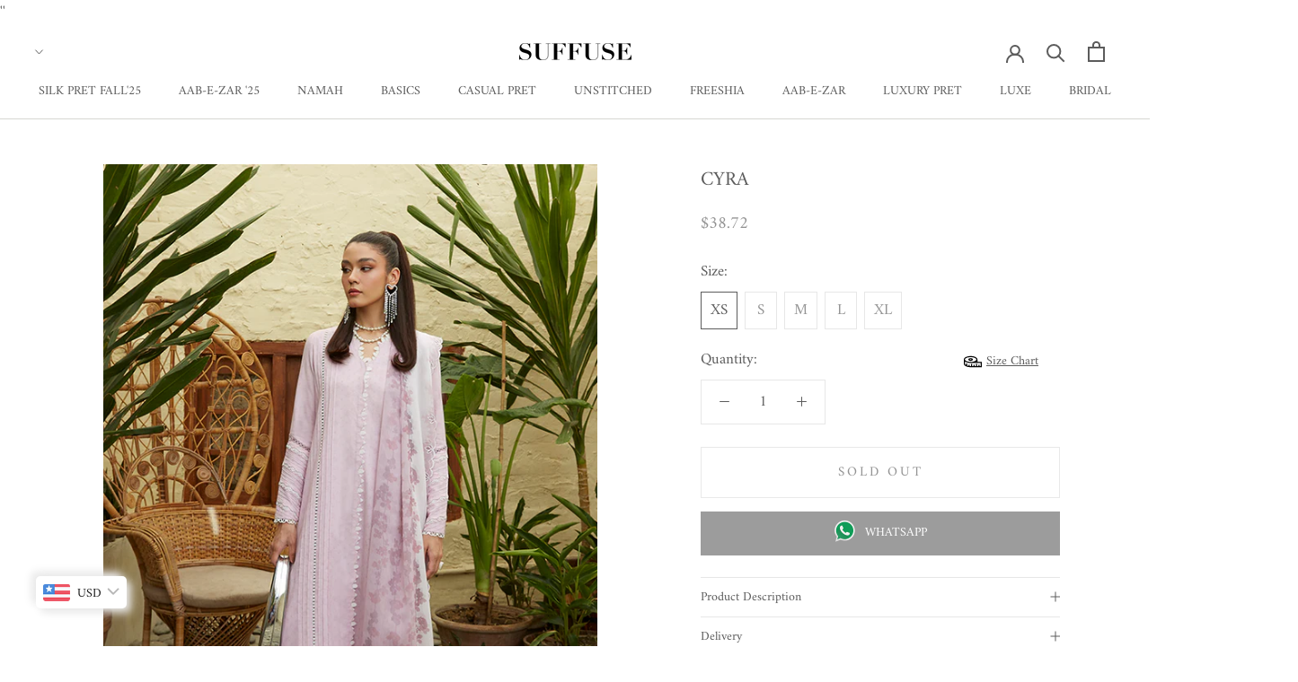

--- FILE ---
content_type: text/html; charset=utf-8
request_url: https://suffuse.pk/collections/summer-23/products/cyra
body_size: 32933
content:
<!doctype html>

<html class="no-js" lang="en">
  <head>
<!-- Added by AVADA SEO Suite -->






<meta name="twitter:image" content="http://suffuse.pk/cdn/shop/files/IMG_0429copy.png?v=1686726669">
    




<!-- Added by AVADA SEO Suite: Product Structured Data -->
<script type="application/ld+json">{
"@context": "https://schema.org/",
"@type": "Product",
"@id": "6788352540766",
"name": "CYRA",
"description": "FRONT OPEN SHIRT WITH PLEATS AND A JACQUARD BASE. LACES AND STITCHING DETAILS WITH EMBROIDERY ON THE SLEEVES AND SHIRT. PRINTED CHIFFON DUPATTA WITH CUTWORK ON THE EDGES ALL AROUND. CULOTTE WITH STITCHING DETAILS.",
"brand": {
  "@type": "Brand",
  "name": "Suffuse by Sana Yasir"
},
"offers": {
  "@type": "AggregateOffer",
  "offerCount": "5",
  "lowPrice": "38.72",
  "highPrice": "38.72",
  "priceCurrency": "USD"
},
"image": [
  "https://suffuse.pk/cdn/shop/files/IMG_0429copy.png?v=1686726669",
  "https://suffuse.pk/cdn/shop/files/IMG_13441copy.png?v=1686726669",
  "https://suffuse.pk/cdn/shop/files/IMG_1398copy.png?v=1686726669",
  "https://suffuse.pk/cdn/shop/files/IMG_1440copy.png?v=1686726669"
],
"releaseDate": "2023-06-14 11:40:01 +0500",
"sku": "D W  0 1",
"mpn": "D W  0 1"}</script>
<!-- /Added by AVADA SEO Suite --><!-- Added by AVADA SEO Suite: Breadcrumb Structured Data  -->
<script type="application/ld+json">{
  "@context": "https://schema.org",
  "@type": "BreadcrumbList",
  "itemListElement": [{
    "@type": "ListItem",
    "position": 1,
    "name": "Home",
    "item": "https://suffuse.pk"
  }, {
    "@type": "ListItem",
    "position": 2,
    "name": "CYRA",
    "item": "https://suffuse.pk/products/cyra"
  }]
}
</script>
<!-- Added by AVADA SEO Suite -->


<!-- /Added by AVADA SEO Suite -->


    <meta charset="utf-8"> 
    <meta http-equiv="X-UA-Compatible" content="IE=edge,chrome=1">
    <meta name="viewport" content="width=device-width, initial-scale=1.0, height=device-height, minimum-scale=1.0, maximum-scale=1.0">
    <meta name="theme-color" content="">

    <title>
      CYRA &ndash; Suffuse
    </title>
    <script>
window.KiwiSizing = window.KiwiSizing === undefined ? {} : window.KiwiSizing;
KiwiSizing.shop = "suffuse.myshopify.com";


KiwiSizing.data = {
  collections: "269436485726,269386186846,267090657374",
  tags: "Summer ‘23",
  product: "6788352540766",
  vendor: "Suffuse by Sana Yasir",
  type: "Basic",
  title: "CYRA",
  images: ["\/\/suffuse.pk\/cdn\/shop\/files\/IMG_0429copy.png?v=1686726669","\/\/suffuse.pk\/cdn\/shop\/files\/IMG_13441copy.png?v=1686726669","\/\/suffuse.pk\/cdn\/shop\/files\/IMG_1398copy.png?v=1686726669","\/\/suffuse.pk\/cdn\/shop\/files\/IMG_1440copy.png?v=1686726669"],
  options: [{"name":"Size","position":1,"values":["XS","S","M","L","XL"]}],
  variants: [{"id":39997364076638,"title":"XS","option1":"XS","option2":null,"option3":null,"sku":"D W  0 1","requires_shipping":true,"taxable":false,"featured_image":null,"available":false,"name":"CYRA - XS","public_title":"XS","options":["XS"],"price":3872,"weight":2500,"compare_at_price":null,"inventory_quantity":0,"inventory_management":"shopify","inventory_policy":"deny","barcode":null,"requires_selling_plan":false,"selling_plan_allocations":[]},{"id":39997364109406,"title":"S","option1":"S","option2":null,"option3":null,"sku":"D W  0 1","requires_shipping":true,"taxable":false,"featured_image":null,"available":false,"name":"CYRA - S","public_title":"S","options":["S"],"price":3872,"weight":2500,"compare_at_price":null,"inventory_quantity":0,"inventory_management":"shopify","inventory_policy":"deny","barcode":null,"requires_selling_plan":false,"selling_plan_allocations":[]},{"id":39997364142174,"title":"M","option1":"M","option2":null,"option3":null,"sku":"D W  0 1","requires_shipping":true,"taxable":false,"featured_image":null,"available":false,"name":"CYRA - M","public_title":"M","options":["M"],"price":3872,"weight":2500,"compare_at_price":null,"inventory_quantity":0,"inventory_management":"shopify","inventory_policy":"deny","barcode":null,"requires_selling_plan":false,"selling_plan_allocations":[]},{"id":39997364174942,"title":"L","option1":"L","option2":null,"option3":null,"sku":"D W  0 1","requires_shipping":true,"taxable":false,"featured_image":null,"available":false,"name":"CYRA - L","public_title":"L","options":["L"],"price":3872,"weight":2500,"compare_at_price":null,"inventory_quantity":0,"inventory_management":"shopify","inventory_policy":"deny","barcode":null,"requires_selling_plan":false,"selling_plan_allocations":[]},{"id":39997364207710,"title":"XL","option1":"XL","option2":null,"option3":null,"sku":"D W  0 1","requires_shipping":true,"taxable":false,"featured_image":null,"available":false,"name":"CYRA - XL","public_title":"XL","options":["XL"],"price":3872,"weight":2500,"compare_at_price":null,"inventory_quantity":0,"inventory_management":"shopify","inventory_policy":"deny","barcode":null,"requires_selling_plan":false,"selling_plan_allocations":[]}],
};

</script>
<meta name="description" content="FRONT OPEN SHIRT WITH PLEATS AND A JACQUARD BASE. LACES AND STITCHING DETAILS WITH EMBROIDERY ON THE SLEEVES AND SHIRT. PRINTED CHIFFON DUPATTA WITH CUTWORK ON THE EDGES ALL AROUND. CULOTTE WITH STITCHING DETAILS."><link rel="canonical" href="https://suffuse.pk/products/cyra"><link rel="shortcut icon" href="//suffuse.pk/cdn/shop/files/FAVICON_48x48.png?v=1614302619" type="image/png"><meta property="og:type" content="product">
  <meta property="og:title" content="CYRA"><meta property="og:image" content="http://suffuse.pk/cdn/shop/files/IMG_0429copy_1024x.png?v=1686726669">
    <meta property="og:image:secure_url" content="https://suffuse.pk/cdn/shop/files/IMG_0429copy_1024x.png?v=1686726669"><meta property="og:image" content="http://suffuse.pk/cdn/shop/files/IMG_13441copy_1024x.png?v=1686726669">
    <meta property="og:image:secure_url" content="https://suffuse.pk/cdn/shop/files/IMG_13441copy_1024x.png?v=1686726669"><meta property="og:image" content="http://suffuse.pk/cdn/shop/files/IMG_1398copy_1024x.png?v=1686726669">
    <meta property="og:image:secure_url" content="https://suffuse.pk/cdn/shop/files/IMG_1398copy_1024x.png?v=1686726669"><meta property="product:price:amount" content="38.72">
  <meta property="product:price:currency" content="USD"><meta property="og:description" content="FRONT OPEN SHIRT WITH PLEATS AND A JACQUARD BASE. LACES AND STITCHING DETAILS WITH EMBROIDERY ON THE SLEEVES AND SHIRT. PRINTED CHIFFON DUPATTA WITH CUTWORK ON THE EDGES ALL AROUND. CULOTTE WITH STITCHING DETAILS."><meta property="og:url" content="https://suffuse.pk/products/cyra">
<meta property="og:site_name" content="Suffuse"><meta name="twitter:card" content="summary"><meta name="twitter:title" content="CYRA">
  <meta name="twitter:description" content="
FRONT OPEN SHIRT WITH PLEATS AND A JACQUARD BASE. LACES AND STITCHING DETAILS WITH EMBROIDERY ON THE SLEEVES AND SHIRT. 

PRINTED CHIFFON DUPATTA WITH CUTWORK ON THE EDGES ALL AROUND. 

CULOTTE WITH STITCHING DETAILS.
">
  <meta name="twitter:image" content="https://suffuse.pk/cdn/shop/files/IMG_0429copy_600x600_crop_center.png?v=1686726669">

    <script>window.performance && window.performance.mark && window.performance.mark('shopify.content_for_header.start');</script><meta id="shopify-digital-wallet" name="shopify-digital-wallet" content="/11465868/digital_wallets/dialog">
<meta name="shopify-checkout-api-token" content="9604a9505a75596a6a277b222b3566a0">
<link rel="alternate" type="application/json+oembed" href="https://suffuse.pk/products/cyra.oembed">
<script async="async" src="/checkouts/internal/preloads.js?locale=en-US"></script>
<link rel="preconnect" href="https://shop.app" crossorigin="anonymous">
<script async="async" src="https://shop.app/checkouts/internal/preloads.js?locale=en-US&shop_id=11465868" crossorigin="anonymous"></script>
<script id="apple-pay-shop-capabilities" type="application/json">{"shopId":11465868,"countryCode":"US","currencyCode":"USD","merchantCapabilities":["supports3DS"],"merchantId":"gid:\/\/shopify\/Shop\/11465868","merchantName":"Suffuse","requiredBillingContactFields":["postalAddress","email","phone"],"requiredShippingContactFields":["postalAddress","email","phone"],"shippingType":"shipping","supportedNetworks":["visa","masterCard","amex","discover","elo","jcb"],"total":{"type":"pending","label":"Suffuse","amount":"1.00"},"shopifyPaymentsEnabled":true,"supportsSubscriptions":true}</script>
<script id="shopify-features" type="application/json">{"accessToken":"9604a9505a75596a6a277b222b3566a0","betas":["rich-media-storefront-analytics"],"domain":"suffuse.pk","predictiveSearch":true,"shopId":11465868,"locale":"en"}</script>
<script>var Shopify = Shopify || {};
Shopify.shop = "suffuse.myshopify.com";
Shopify.locale = "en";
Shopify.currency = {"active":"USD","rate":"1.0"};
Shopify.country = "US";
Shopify.theme = {"name":"Copy of Prestige","id":79091957854,"schema_name":"Prestige","schema_version":"4.6.5","theme_store_id":855,"role":"main"};
Shopify.theme.handle = "null";
Shopify.theme.style = {"id":null,"handle":null};
Shopify.cdnHost = "suffuse.pk/cdn";
Shopify.routes = Shopify.routes || {};
Shopify.routes.root = "/";</script>
<script type="module">!function(o){(o.Shopify=o.Shopify||{}).modules=!0}(window);</script>
<script>!function(o){function n(){var o=[];function n(){o.push(Array.prototype.slice.apply(arguments))}return n.q=o,n}var t=o.Shopify=o.Shopify||{};t.loadFeatures=n(),t.autoloadFeatures=n()}(window);</script>
<script>
  window.ShopifyPay = window.ShopifyPay || {};
  window.ShopifyPay.apiHost = "shop.app\/pay";
  window.ShopifyPay.redirectState = null;
</script>
<script id="shop-js-analytics" type="application/json">{"pageType":"product"}</script>
<script defer="defer" async type="module" src="//suffuse.pk/cdn/shopifycloud/shop-js/modules/v2/client.init-shop-cart-sync_BT-GjEfc.en.esm.js"></script>
<script defer="defer" async type="module" src="//suffuse.pk/cdn/shopifycloud/shop-js/modules/v2/chunk.common_D58fp_Oc.esm.js"></script>
<script defer="defer" async type="module" src="//suffuse.pk/cdn/shopifycloud/shop-js/modules/v2/chunk.modal_xMitdFEc.esm.js"></script>
<script type="module">
  await import("//suffuse.pk/cdn/shopifycloud/shop-js/modules/v2/client.init-shop-cart-sync_BT-GjEfc.en.esm.js");
await import("//suffuse.pk/cdn/shopifycloud/shop-js/modules/v2/chunk.common_D58fp_Oc.esm.js");
await import("//suffuse.pk/cdn/shopifycloud/shop-js/modules/v2/chunk.modal_xMitdFEc.esm.js");

  window.Shopify.SignInWithShop?.initShopCartSync?.({"fedCMEnabled":true,"windoidEnabled":true});

</script>
<script>
  window.Shopify = window.Shopify || {};
  if (!window.Shopify.featureAssets) window.Shopify.featureAssets = {};
  window.Shopify.featureAssets['shop-js'] = {"shop-cart-sync":["modules/v2/client.shop-cart-sync_DZOKe7Ll.en.esm.js","modules/v2/chunk.common_D58fp_Oc.esm.js","modules/v2/chunk.modal_xMitdFEc.esm.js"],"init-fed-cm":["modules/v2/client.init-fed-cm_B6oLuCjv.en.esm.js","modules/v2/chunk.common_D58fp_Oc.esm.js","modules/v2/chunk.modal_xMitdFEc.esm.js"],"shop-cash-offers":["modules/v2/client.shop-cash-offers_D2sdYoxE.en.esm.js","modules/v2/chunk.common_D58fp_Oc.esm.js","modules/v2/chunk.modal_xMitdFEc.esm.js"],"shop-login-button":["modules/v2/client.shop-login-button_QeVjl5Y3.en.esm.js","modules/v2/chunk.common_D58fp_Oc.esm.js","modules/v2/chunk.modal_xMitdFEc.esm.js"],"pay-button":["modules/v2/client.pay-button_DXTOsIq6.en.esm.js","modules/v2/chunk.common_D58fp_Oc.esm.js","modules/v2/chunk.modal_xMitdFEc.esm.js"],"shop-button":["modules/v2/client.shop-button_DQZHx9pm.en.esm.js","modules/v2/chunk.common_D58fp_Oc.esm.js","modules/v2/chunk.modal_xMitdFEc.esm.js"],"avatar":["modules/v2/client.avatar_BTnouDA3.en.esm.js"],"init-windoid":["modules/v2/client.init-windoid_CR1B-cfM.en.esm.js","modules/v2/chunk.common_D58fp_Oc.esm.js","modules/v2/chunk.modal_xMitdFEc.esm.js"],"init-shop-for-new-customer-accounts":["modules/v2/client.init-shop-for-new-customer-accounts_C_vY_xzh.en.esm.js","modules/v2/client.shop-login-button_QeVjl5Y3.en.esm.js","modules/v2/chunk.common_D58fp_Oc.esm.js","modules/v2/chunk.modal_xMitdFEc.esm.js"],"init-shop-email-lookup-coordinator":["modules/v2/client.init-shop-email-lookup-coordinator_BI7n9ZSv.en.esm.js","modules/v2/chunk.common_D58fp_Oc.esm.js","modules/v2/chunk.modal_xMitdFEc.esm.js"],"init-shop-cart-sync":["modules/v2/client.init-shop-cart-sync_BT-GjEfc.en.esm.js","modules/v2/chunk.common_D58fp_Oc.esm.js","modules/v2/chunk.modal_xMitdFEc.esm.js"],"shop-toast-manager":["modules/v2/client.shop-toast-manager_DiYdP3xc.en.esm.js","modules/v2/chunk.common_D58fp_Oc.esm.js","modules/v2/chunk.modal_xMitdFEc.esm.js"],"init-customer-accounts":["modules/v2/client.init-customer-accounts_D9ZNqS-Q.en.esm.js","modules/v2/client.shop-login-button_QeVjl5Y3.en.esm.js","modules/v2/chunk.common_D58fp_Oc.esm.js","modules/v2/chunk.modal_xMitdFEc.esm.js"],"init-customer-accounts-sign-up":["modules/v2/client.init-customer-accounts-sign-up_iGw4briv.en.esm.js","modules/v2/client.shop-login-button_QeVjl5Y3.en.esm.js","modules/v2/chunk.common_D58fp_Oc.esm.js","modules/v2/chunk.modal_xMitdFEc.esm.js"],"shop-follow-button":["modules/v2/client.shop-follow-button_CqMgW2wH.en.esm.js","modules/v2/chunk.common_D58fp_Oc.esm.js","modules/v2/chunk.modal_xMitdFEc.esm.js"],"checkout-modal":["modules/v2/client.checkout-modal_xHeaAweL.en.esm.js","modules/v2/chunk.common_D58fp_Oc.esm.js","modules/v2/chunk.modal_xMitdFEc.esm.js"],"shop-login":["modules/v2/client.shop-login_D91U-Q7h.en.esm.js","modules/v2/chunk.common_D58fp_Oc.esm.js","modules/v2/chunk.modal_xMitdFEc.esm.js"],"lead-capture":["modules/v2/client.lead-capture_BJmE1dJe.en.esm.js","modules/v2/chunk.common_D58fp_Oc.esm.js","modules/v2/chunk.modal_xMitdFEc.esm.js"],"payment-terms":["modules/v2/client.payment-terms_Ci9AEqFq.en.esm.js","modules/v2/chunk.common_D58fp_Oc.esm.js","modules/v2/chunk.modal_xMitdFEc.esm.js"]};
</script>
<script>(function() {
  var isLoaded = false;
  function asyncLoad() {
    if (isLoaded) return;
    isLoaded = true;
    var urls = ["\/\/d1liekpayvooaz.cloudfront.net\/apps\/customizery\/customizery.js?shop=suffuse.myshopify.com","https:\/\/app.kiwisizing.com\/web\/js\/dist\/kiwiSizing\/plugin\/SizingPlugin.prod.js?v=330\u0026shop=suffuse.myshopify.com","https:\/\/seo.apps.avada.io\/avada-seo-installed.js?shop=suffuse.myshopify.com"];
    for (var i = 0; i < urls.length; i++) {
      var s = document.createElement('script');
      s.type = 'text/javascript';
      s.async = true;
      s.src = urls[i];
      var x = document.getElementsByTagName('script')[0];
      x.parentNode.insertBefore(s, x);
    }
  };
  if(window.attachEvent) {
    window.attachEvent('onload', asyncLoad);
  } else {
    window.addEventListener('load', asyncLoad, false);
  }
})();</script>
<script id="__st">var __st={"a":11465868,"offset":18000,"reqid":"3069d743-21d6-4d4f-b4af-836db8fabe46-1769189043","pageurl":"suffuse.pk\/collections\/summer-23\/products\/cyra","u":"04837f016f89","p":"product","rtyp":"product","rid":6788352540766};</script>
<script>window.ShopifyPaypalV4VisibilityTracking = true;</script>
<script id="captcha-bootstrap">!function(){'use strict';const t='contact',e='account',n='new_comment',o=[[t,t],['blogs',n],['comments',n],[t,'customer']],c=[[e,'customer_login'],[e,'guest_login'],[e,'recover_customer_password'],[e,'create_customer']],r=t=>t.map((([t,e])=>`form[action*='/${t}']:not([data-nocaptcha='true']) input[name='form_type'][value='${e}']`)).join(','),a=t=>()=>t?[...document.querySelectorAll(t)].map((t=>t.form)):[];function s(){const t=[...o],e=r(t);return a(e)}const i='password',u='form_key',d=['recaptcha-v3-token','g-recaptcha-response','h-captcha-response',i],f=()=>{try{return window.sessionStorage}catch{return}},m='__shopify_v',_=t=>t.elements[u];function p(t,e,n=!1){try{const o=window.sessionStorage,c=JSON.parse(o.getItem(e)),{data:r}=function(t){const{data:e,action:n}=t;return t[m]||n?{data:e,action:n}:{data:t,action:n}}(c);for(const[e,n]of Object.entries(r))t.elements[e]&&(t.elements[e].value=n);n&&o.removeItem(e)}catch(o){console.error('form repopulation failed',{error:o})}}const l='form_type',E='cptcha';function T(t){t.dataset[E]=!0}const w=window,h=w.document,L='Shopify',v='ce_forms',y='captcha';let A=!1;((t,e)=>{const n=(g='f06e6c50-85a8-45c8-87d0-21a2b65856fe',I='https://cdn.shopify.com/shopifycloud/storefront-forms-hcaptcha/ce_storefront_forms_captcha_hcaptcha.v1.5.2.iife.js',D={infoText:'Protected by hCaptcha',privacyText:'Privacy',termsText:'Terms'},(t,e,n)=>{const o=w[L][v],c=o.bindForm;if(c)return c(t,g,e,D).then(n);var r;o.q.push([[t,g,e,D],n]),r=I,A||(h.body.append(Object.assign(h.createElement('script'),{id:'captcha-provider',async:!0,src:r})),A=!0)});var g,I,D;w[L]=w[L]||{},w[L][v]=w[L][v]||{},w[L][v].q=[],w[L][y]=w[L][y]||{},w[L][y].protect=function(t,e){n(t,void 0,e),T(t)},Object.freeze(w[L][y]),function(t,e,n,w,h,L){const[v,y,A,g]=function(t,e,n){const i=e?o:[],u=t?c:[],d=[...i,...u],f=r(d),m=r(i),_=r(d.filter((([t,e])=>n.includes(e))));return[a(f),a(m),a(_),s()]}(w,h,L),I=t=>{const e=t.target;return e instanceof HTMLFormElement?e:e&&e.form},D=t=>v().includes(t);t.addEventListener('submit',(t=>{const e=I(t);if(!e)return;const n=D(e)&&!e.dataset.hcaptchaBound&&!e.dataset.recaptchaBound,o=_(e),c=g().includes(e)&&(!o||!o.value);(n||c)&&t.preventDefault(),c&&!n&&(function(t){try{if(!f())return;!function(t){const e=f();if(!e)return;const n=_(t);if(!n)return;const o=n.value;o&&e.removeItem(o)}(t);const e=Array.from(Array(32),(()=>Math.random().toString(36)[2])).join('');!function(t,e){_(t)||t.append(Object.assign(document.createElement('input'),{type:'hidden',name:u})),t.elements[u].value=e}(t,e),function(t,e){const n=f();if(!n)return;const o=[...t.querySelectorAll(`input[type='${i}']`)].map((({name:t})=>t)),c=[...d,...o],r={};for(const[a,s]of new FormData(t).entries())c.includes(a)||(r[a]=s);n.setItem(e,JSON.stringify({[m]:1,action:t.action,data:r}))}(t,e)}catch(e){console.error('failed to persist form',e)}}(e),e.submit())}));const S=(t,e)=>{t&&!t.dataset[E]&&(n(t,e.some((e=>e===t))),T(t))};for(const o of['focusin','change'])t.addEventListener(o,(t=>{const e=I(t);D(e)&&S(e,y())}));const B=e.get('form_key'),M=e.get(l),P=B&&M;t.addEventListener('DOMContentLoaded',(()=>{const t=y();if(P)for(const e of t)e.elements[l].value===M&&p(e,B);[...new Set([...A(),...v().filter((t=>'true'===t.dataset.shopifyCaptcha))])].forEach((e=>S(e,t)))}))}(h,new URLSearchParams(w.location.search),n,t,e,['guest_login'])})(!0,!0)}();</script>
<script integrity="sha256-4kQ18oKyAcykRKYeNunJcIwy7WH5gtpwJnB7kiuLZ1E=" data-source-attribution="shopify.loadfeatures" defer="defer" src="//suffuse.pk/cdn/shopifycloud/storefront/assets/storefront/load_feature-a0a9edcb.js" crossorigin="anonymous"></script>
<script crossorigin="anonymous" defer="defer" src="//suffuse.pk/cdn/shopifycloud/storefront/assets/shopify_pay/storefront-65b4c6d7.js?v=20250812"></script>
<script data-source-attribution="shopify.dynamic_checkout.dynamic.init">var Shopify=Shopify||{};Shopify.PaymentButton=Shopify.PaymentButton||{isStorefrontPortableWallets:!0,init:function(){window.Shopify.PaymentButton.init=function(){};var t=document.createElement("script");t.src="https://suffuse.pk/cdn/shopifycloud/portable-wallets/latest/portable-wallets.en.js",t.type="module",document.head.appendChild(t)}};
</script>
<script data-source-attribution="shopify.dynamic_checkout.buyer_consent">
  function portableWalletsHideBuyerConsent(e){var t=document.getElementById("shopify-buyer-consent"),n=document.getElementById("shopify-subscription-policy-button");t&&n&&(t.classList.add("hidden"),t.setAttribute("aria-hidden","true"),n.removeEventListener("click",e))}function portableWalletsShowBuyerConsent(e){var t=document.getElementById("shopify-buyer-consent"),n=document.getElementById("shopify-subscription-policy-button");t&&n&&(t.classList.remove("hidden"),t.removeAttribute("aria-hidden"),n.addEventListener("click",e))}window.Shopify?.PaymentButton&&(window.Shopify.PaymentButton.hideBuyerConsent=portableWalletsHideBuyerConsent,window.Shopify.PaymentButton.showBuyerConsent=portableWalletsShowBuyerConsent);
</script>
<script data-source-attribution="shopify.dynamic_checkout.cart.bootstrap">document.addEventListener("DOMContentLoaded",(function(){function t(){return document.querySelector("shopify-accelerated-checkout-cart, shopify-accelerated-checkout")}if(t())Shopify.PaymentButton.init();else{new MutationObserver((function(e,n){t()&&(Shopify.PaymentButton.init(),n.disconnect())})).observe(document.body,{childList:!0,subtree:!0})}}));
</script>
<link id="shopify-accelerated-checkout-styles" rel="stylesheet" media="screen" href="https://suffuse.pk/cdn/shopifycloud/portable-wallets/latest/accelerated-checkout-backwards-compat.css" crossorigin="anonymous">
<style id="shopify-accelerated-checkout-cart">
        #shopify-buyer-consent {
  margin-top: 1em;
  display: inline-block;
  width: 100%;
}

#shopify-buyer-consent.hidden {
  display: none;
}

#shopify-subscription-policy-button {
  background: none;
  border: none;
  padding: 0;
  text-decoration: underline;
  font-size: inherit;
  cursor: pointer;
}

#shopify-subscription-policy-button::before {
  box-shadow: none;
}

      </style>

<script>window.performance && window.performance.mark && window.performance.mark('shopify.content_for_header.end');</script>

    <link rel="stylesheet" href="//suffuse.pk/cdn/shop/t/8/assets/theme.scss.css?v=182937680825197678391764354500">
    <script src="https://ajax.googleapis.com/ajax/libs/jquery/3.4.1/jquery.min.js"></script>
<link rel="stylesheet" href="https://cdnjs.cloudflare.com/ajax/libs/font-awesome/4.7.0/css/font-awesome.min.css">

    <script>
      // This allows to expose several variables to the global scope, to be used in scripts
      window.theme = {
        template: "product",
        localeRootUrl: '',
        shopCurrency: "USD",
        moneyFormat: "\u003cspan class=money\u003e\u003cspan class='money'\u003e${{amount}}\u003c\/span\u003e\u003c\/span\u003e",
        moneyWithCurrencyFormat: "\u003cspan class=money\u003e\u003cspan class='money'\u003e${{amount}}USD\u003c\/span\u003e\u003c\/span\u003e",
        useNativeMultiCurrency: true,
        currencyConversionEnabled: false,
        currencyConversionMoneyFormat: "money_with_currency_format",
        currencyConversionRoundAmounts: false,
        productImageSize: "natural",
        searchMode: "product,article",
        showPageTransition: true,
        showElementStaggering: true,
        showImageZooming: true
      };

      window.languages = {
        cartAddNote: "Special Instructions For Seller",
        cartEditNote: "Special Instructions For Seller",
        productImageLoadingError: "This image could not be loaded. Please try to reload the page.",
        productFormAddToCart: "Add to cart",
        productFormUnavailable: "Unavailable",
        productFormSoldOut: "Sold Out",
        shippingEstimatorOneResult: "1 option available:",
        shippingEstimatorMoreResults: "{{count}} options available:",
        shippingEstimatorNoResults: "No shipping could be found"
      };

      window.lazySizesConfig = {
        loadHidden: false,
        hFac: 0.5,
        expFactor: 2,
        ricTimeout: 150,
        lazyClass: 'Image--lazyLoad',
        loadingClass: 'Image--lazyLoading',
        loadedClass: 'Image--lazyLoaded'
      };

      document.documentElement.className = document.documentElement.className.replace('no-js', 'js');
      document.documentElement.style.setProperty('--window-height', window.innerHeight + 'px');

      // We do a quick detection of some features (we could use Modernizr but for so little...)
      (function() {
        document.documentElement.className += ((window.CSS && window.CSS.supports('(position: sticky) or (position: -webkit-sticky)')) ? ' supports-sticky' : ' no-supports-sticky');
        document.documentElement.className += (window.matchMedia('(-moz-touch-enabled: 1), (hover: none)')).matches ? ' no-supports-hover' : ' supports-hover';
      }());
    </script>

    <script src="//suffuse.pk/cdn/shop/t/8/assets/lazysizes.min.js?v=174358363404432586981583143662" async></script>

    
<script src="https://polyfill-fastly.net/v3/polyfill.min.js?unknown=polyfill&features=fetch,Element.prototype.closest,Element.prototype.remove,Element.prototype.classList,Array.prototype.includes,Array.prototype.fill,Object.assign,CustomEvent,IntersectionObserver,IntersectionObserverEntry,URL" defer></script>
    <script src="//suffuse.pk/cdn/shop/t/8/assets/libs.min.js?v=26178543184394469741583143662" defer></script>
    <script src="//suffuse.pk/cdn/shop/t/8/assets/theme.min.js?v=52184500955595233511583143665" defer></script>
    <script src="//suffuse.pk/cdn/shop/t/8/assets/custom.js?v=138513086661175940451583921535" defer></script>

    <script>
      (function () {
        window.onpageshow = function() {
          if (window.theme.showPageTransition) {
            var pageTransition = document.querySelector('.PageTransition');

            if (pageTransition) {
              pageTransition.style.visibility = 'visible';
              pageTransition.style.opacity = '0';
            }
          }

          // When the page is loaded from the cache, we have to reload the cart content
          document.documentElement.dispatchEvent(new CustomEvent('cart:refresh', {
            bubbles: true
          }));
        };
      })();
    </script>

    
  <script type="application/ld+json">
  {
    "@context": "http://schema.org",
    "@type": "Product",
    "offers": [{
          "@type": "Offer",
          "name": "XS",
          "availability":"https://schema.org/OutOfStock",
          "price": 38.72,
          "priceCurrency": "USD",
          "priceValidUntil": "2026-02-02","sku": "D W  0 1","url": "/collections/summer-23/products/cyra/products/cyra?variant=39997364076638"
        },
{
          "@type": "Offer",
          "name": "S",
          "availability":"https://schema.org/OutOfStock",
          "price": 38.72,
          "priceCurrency": "USD",
          "priceValidUntil": "2026-02-02","sku": "D W  0 1","url": "/collections/summer-23/products/cyra/products/cyra?variant=39997364109406"
        },
{
          "@type": "Offer",
          "name": "M",
          "availability":"https://schema.org/OutOfStock",
          "price": 38.72,
          "priceCurrency": "USD",
          "priceValidUntil": "2026-02-02","sku": "D W  0 1","url": "/collections/summer-23/products/cyra/products/cyra?variant=39997364142174"
        },
{
          "@type": "Offer",
          "name": "L",
          "availability":"https://schema.org/OutOfStock",
          "price": 38.72,
          "priceCurrency": "USD",
          "priceValidUntil": "2026-02-02","sku": "D W  0 1","url": "/collections/summer-23/products/cyra/products/cyra?variant=39997364174942"
        },
{
          "@type": "Offer",
          "name": "XL",
          "availability":"https://schema.org/OutOfStock",
          "price": 38.72,
          "priceCurrency": "USD",
          "priceValidUntil": "2026-02-02","sku": "D W  0 1","url": "/collections/summer-23/products/cyra/products/cyra?variant=39997364207710"
        }
],
    "brand": {
      "name": "Suffuse by Sana Yasir"
    },
    "name": "CYRA",
    "description": "\nFRONT OPEN SHIRT WITH PLEATS AND A JACQUARD BASE. LACES AND STITCHING DETAILS WITH EMBROIDERY ON THE SLEEVES AND SHIRT. \n\nPRINTED CHIFFON DUPATTA WITH CUTWORK ON THE EDGES ALL AROUND. \n\nCULOTTE WITH STITCHING DETAILS.\n",
    "category": "Basic",
    "url": "/collections/summer-23/products/cyra/products/cyra",
    "sku": "D W  0 1",
    "image": {
      "@type": "ImageObject",
      "url": "https://suffuse.pk/cdn/shop/files/IMG_0429copy_1024x.png?v=1686726669",
      "image": "https://suffuse.pk/cdn/shop/files/IMG_0429copy_1024x.png?v=1686726669",
      "name": "CYRA",
      "width": "1024",
      "height": "1024"
    }
  }
  </script>



  <script type="application/ld+json">
  {
    "@context": "http://schema.org",
    "@type": "BreadcrumbList",
  "itemListElement": [{
      "@type": "ListItem",
      "position": 1,
      "name": "Translation missing: en.general.breadcrumb.home",
      "item": "https://suffuse.pk"
    },{
          "@type": "ListItem",
          "position": 2,
          "name": "SUMMER ‘23",
          "item": "https://suffuse.pk/collections/summer-23"
        }, {
          "@type": "ListItem",
          "position": 3,
          "name": "CYRA",
          "item": "https://suffuse.pk/collections/summer-23/products/cyra"
        }]
  }
  </script>

  <!-- "snippets/hulkcode_common.liquid" was not rendered, the associated app was uninstalled --><script src='https://ha-product-option.nyc3.digitaloceanspaces.com/assets/api/v2/hulkcode.js?1769189043' defer='defer'></script><script>window.is_hulkpo_installed=true</script>
''<!-- BEGIN app block: shopify://apps/bucks/blocks/app-embed/4f0a9b06-9da4-4a49-b378-2de9d23a3af3 -->
<script>
  window.bucksCC = window.bucksCC || {};
  window.bucksCC.metaConfig = {};
  window.bucksCC.reConvert = function() {};
  "function" != typeof Object.assign && (Object.assign = function(n) {
    if (null == n) 
      throw new TypeError("Cannot convert undefined or null to object");
    



    for (var r = Object(n), t = 1; t < arguments.length; t++) {
      var e = arguments[t];
      if (null != e) 
        for (var o in e) 
          e.hasOwnProperty(o) && (r[o] = e[o])
    }
    return r
  });

const bucks_validateJson = json => {
    let checkedJson;
    try {
        checkedJson = JSON.parse(json);
    } catch (error) { }
    return checkedJson;
};

  const bucks_encodedData = "[base64]";

  const bucks_myshopifyDomain = "suffuse.pk";

  const decodedURI = atob(bucks_encodedData);
  const bucks_decodedString = decodeURIComponent(decodedURI);


  const bucks_parsedData = bucks_validateJson(bucks_decodedString) || {};
  Object.assign(window.bucksCC.metaConfig, {

    ... bucks_parsedData,
    money_format: "\u003cspan class=money\u003e\u003cspan class='money'\u003e${{amount}}\u003c\/span\u003e\u003c\/span\u003e",
    money_with_currency_format: "\u003cspan class=money\u003e\u003cspan class='money'\u003e${{amount}}USD\u003c\/span\u003e\u003c\/span\u003e",
    userCurrency: "USD"

  });
  window.bucksCC.reConvert = function() {};
  window.bucksCC.themeAppExtension = true;
  window.bucksCC.metaConfig.multiCurrencies = [];
  window.bucksCC.localization = {};
  
  

  window.bucksCC.localization.availableCountries = ["AF","AX","AL","DZ","AD","AO","AI","AG","AR","AM","AW","AC","AU","AT","AZ","BS","BH","BD","BB","BY","BE","BZ","BJ","BM","BT","BO","BA","BW","BR","IO","VG","BN","BG","BF","BI","KH","CM","CA","CV","BQ","KY","CF","TD","CL","CN","CX","CC","CO","KM","CG","CD","CK","CR","CI","HR","CW","CY","CZ","DK","DJ","DM","DO","EC","EG","SV","GQ","ER","EE","SZ","ET","FK","FO","FJ","FI","FR","GF","PF","TF","GA","GM","GE","DE","GH","GI","GR","GL","GD","GP","GT","GG","GN","GW","GY","HT","HN","HK","HU","IS","IN","ID","IQ","IE","IM","IL","IT","JM","JP","JE","JO","KZ","KE","KI","XK","KW","KG","LA","LV","LB","LS","LR","LY","LI","LT","LU","MO","MG","MW","MY","MV","ML","MT","MQ","MR","MU","YT","MX","MD","MC","MN","ME","MS","MA","MZ","MM","NA","NR","NP","NL","NC","NZ","NI","NE","NG","NU","NF","MK","NO","OM","PK","PS","PA","PG","PY","PE","PH","PN","PL","PT","QA","RE","RO","RU","RW","WS","SM","ST","SA","SN","RS","SC","SL","SG","SX","SK","SI","SB","SO","ZA","GS","KR","SS","ES","LK","BL","SH","KN","LC","MF","PM","VC","SD","SR","SJ","SE","CH","TW","TJ","TZ","TH","TL","TG","TK","TO","TT","TA","TN","TR","TM","TC","TV","UM","UG","UA","AE","GB","US","UY","UZ","VU","VA","VE","VN","WF","EH","YE","ZM","ZW"];
  window.bucksCC.localization.availableLanguages = ["en"];

  
  window.bucksCC.metaConfig.multiCurrencies = "PKR,USD".split(',') || '';
  window.bucksCC.metaConfig.cartCurrency = "USD" || '';

  if ((((window || {}).bucksCC || {}).metaConfig || {}).instantLoader) {
    self.fetch || (self.fetch = function(e, n) {
      return n = n || {},
      new Promise(function(t, s) {
        var r = new XMLHttpRequest,
          o = [],
          u = [],
          i = {},
          a = function() {
            return {
              ok: 2 == (r.status / 100 | 0),
              statusText: r.statusText,
              status: r.status,
              url: r.responseURL,
              text: function() {
                return Promise.resolve(r.responseText)
              },
              json: function() {
                return Promise.resolve(JSON.parse(r.responseText))
              },
              blob: function() {
                return Promise.resolve(new Blob([r.response]))
              },
              clone: a,
              headers: {
                keys: function() {
                  return o
                },
                entries: function() {
                  return u
                },
                get: function(e) {
                  return i[e.toLowerCase()]
                },
                has: function(e) {
                  return e.toLowerCase() in i
                }
              }
            }
          };
        for (var c in r.open(n.method || "get", e, !0), r.onload = function() {
          r.getAllResponseHeaders().replace(/^(.*?):[^S\n]*([sS]*?)$/gm, function(e, n, t) {
            o.push(n = n.toLowerCase()),
            u.push([n, t]),
            i[n] = i[n]
              ? i[n] + "," + t
              : t
          }),
          t(a())
        },
        r.onerror = s,
        r.withCredentials = "include" == n.credentials,
        n.headers) 
          r.setRequestHeader(c, n.headers[c]);
        r.send(n.body || null)
      })
    });
    !function() {
      function t(t) {
        const e = document.createElement("style");
        e.innerText = t,
        document.head.appendChild(e)
      }
      function e(t) {
        const e = document.createElement("script");
        e.type = "text/javascript",
        e.text = t,
        document.head.appendChild(e),
        console.log("%cBUCKSCC: Instant Loader Activated ⚡️", "background: #1c64f6; color: #fff; font-size: 12px; font-weight:bold; padding: 5px 10px; border-radius: 3px")
      }
      let n = sessionStorage.getItem("bucksccHash");
      (
        n = n
          ? JSON.parse(n)
          : null
      )
        ? e(n)
        : fetch(`https://${bucks_myshopifyDomain}/apps/buckscc/sdk.min.js`, {mode: "no-cors"}).then(function(t) {
          return t.text()
        }).then(function(t) {
          if ((t || "").length > 100) {
            const o = JSON.stringify(t);
            sessionStorage.setItem("bucksccHash", o),
            n = t,
            e(t)
          }
        })
    }();
  }

  const themeAppExLoadEvent = new Event("BUCKSCC_THEME-APP-EXTENSION_LOADED", { bubbles: true, cancelable: false });

  // Dispatch the custom event on the window
  window.dispatchEvent(themeAppExLoadEvent);

</script><!-- END app block --><!-- BEGIN app block: shopify://apps/microsoft-clarity/blocks/brandAgents_js/31c3d126-8116-4b4a-8ba1-baeda7c4aeea -->





<!-- END app block --><!-- BEGIN app block: shopify://apps/microsoft-clarity/blocks/clarity_js/31c3d126-8116-4b4a-8ba1-baeda7c4aeea -->
<script type="text/javascript">
  (function (c, l, a, r, i, t, y) {
    c[a] = c[a] || function () { (c[a].q = c[a].q || []).push(arguments); };
    t = l.createElement(r); t.async = 1; t.src = "https://www.clarity.ms/tag/" + i + "?ref=shopify";
    y = l.getElementsByTagName(r)[0]; y.parentNode.insertBefore(t, y);

    c.Shopify.loadFeatures([{ name: "consent-tracking-api", version: "0.1" }], error => {
      if (error) {
        console.error("Error loading Shopify features:", error);
        return;
      }

      c[a]('consentv2', {
        ad_Storage: c.Shopify.customerPrivacy.marketingAllowed() ? "granted" : "denied",
        analytics_Storage: c.Shopify.customerPrivacy.analyticsProcessingAllowed() ? "granted" : "denied",
      });
    });

    l.addEventListener("visitorConsentCollected", function (e) {
      c[a]('consentv2', {
        ad_Storage: e.detail.marketingAllowed ? "granted" : "denied",
        analytics_Storage: e.detail.analyticsAllowed ? "granted" : "denied",
      });
    });
  })(window, document, "clarity", "script", "usymdzix46");
</script>



<!-- END app block --><script src="https://cdn.shopify.com/extensions/019b0ca3-aa13-7aa2-a0b4-6cb667a1f6f7/essential-countdown-timer-55/assets/countdown_timer_essential_apps.min.js" type="text/javascript" defer="defer"></script>
<script src="https://cdn.shopify.com/extensions/019ba2d3-5579-7382-9582-e9b49f858129/bucks-23/assets/widgetLoader.js" type="text/javascript" defer="defer"></script>
<link href="https://cdn.shopify.com/extensions/019bc7ca-ec20-7f03-953b-65825615cc5e/hoppy-countdown-91/assets/styles.css" rel="stylesheet" type="text/css" media="all">
<script src="https://cdn.shopify.com/extensions/1f805629-c1d3-44c5-afa0-f2ef641295ef/booster-page-speed-optimizer-1/assets/speed-embed.js" type="text/javascript" defer="defer"></script>
<link href="https://monorail-edge.shopifysvc.com" rel="dns-prefetch">
<script>(function(){if ("sendBeacon" in navigator && "performance" in window) {try {var session_token_from_headers = performance.getEntriesByType('navigation')[0].serverTiming.find(x => x.name == '_s').description;} catch {var session_token_from_headers = undefined;}var session_cookie_matches = document.cookie.match(/_shopify_s=([^;]*)/);var session_token_from_cookie = session_cookie_matches && session_cookie_matches.length === 2 ? session_cookie_matches[1] : "";var session_token = session_token_from_headers || session_token_from_cookie || "";function handle_abandonment_event(e) {var entries = performance.getEntries().filter(function(entry) {return /monorail-edge.shopifysvc.com/.test(entry.name);});if (!window.abandonment_tracked && entries.length === 0) {window.abandonment_tracked = true;var currentMs = Date.now();var navigation_start = performance.timing.navigationStart;var payload = {shop_id: 11465868,url: window.location.href,navigation_start,duration: currentMs - navigation_start,session_token,page_type: "product"};window.navigator.sendBeacon("https://monorail-edge.shopifysvc.com/v1/produce", JSON.stringify({schema_id: "online_store_buyer_site_abandonment/1.1",payload: payload,metadata: {event_created_at_ms: currentMs,event_sent_at_ms: currentMs}}));}}window.addEventListener('pagehide', handle_abandonment_event);}}());</script>
<script id="web-pixels-manager-setup">(function e(e,d,r,n,o){if(void 0===o&&(o={}),!Boolean(null===(a=null===(i=window.Shopify)||void 0===i?void 0:i.analytics)||void 0===a?void 0:a.replayQueue)){var i,a;window.Shopify=window.Shopify||{};var t=window.Shopify;t.analytics=t.analytics||{};var s=t.analytics;s.replayQueue=[],s.publish=function(e,d,r){return s.replayQueue.push([e,d,r]),!0};try{self.performance.mark("wpm:start")}catch(e){}var l=function(){var e={modern:/Edge?\/(1{2}[4-9]|1[2-9]\d|[2-9]\d{2}|\d{4,})\.\d+(\.\d+|)|Firefox\/(1{2}[4-9]|1[2-9]\d|[2-9]\d{2}|\d{4,})\.\d+(\.\d+|)|Chrom(ium|e)\/(9{2}|\d{3,})\.\d+(\.\d+|)|(Maci|X1{2}).+ Version\/(15\.\d+|(1[6-9]|[2-9]\d|\d{3,})\.\d+)([,.]\d+|)( \(\w+\)|)( Mobile\/\w+|) Safari\/|Chrome.+OPR\/(9{2}|\d{3,})\.\d+\.\d+|(CPU[ +]OS|iPhone[ +]OS|CPU[ +]iPhone|CPU IPhone OS|CPU iPad OS)[ +]+(15[._]\d+|(1[6-9]|[2-9]\d|\d{3,})[._]\d+)([._]\d+|)|Android:?[ /-](13[3-9]|1[4-9]\d|[2-9]\d{2}|\d{4,})(\.\d+|)(\.\d+|)|Android.+Firefox\/(13[5-9]|1[4-9]\d|[2-9]\d{2}|\d{4,})\.\d+(\.\d+|)|Android.+Chrom(ium|e)\/(13[3-9]|1[4-9]\d|[2-9]\d{2}|\d{4,})\.\d+(\.\d+|)|SamsungBrowser\/([2-9]\d|\d{3,})\.\d+/,legacy:/Edge?\/(1[6-9]|[2-9]\d|\d{3,})\.\d+(\.\d+|)|Firefox\/(5[4-9]|[6-9]\d|\d{3,})\.\d+(\.\d+|)|Chrom(ium|e)\/(5[1-9]|[6-9]\d|\d{3,})\.\d+(\.\d+|)([\d.]+$|.*Safari\/(?![\d.]+ Edge\/[\d.]+$))|(Maci|X1{2}).+ Version\/(10\.\d+|(1[1-9]|[2-9]\d|\d{3,})\.\d+)([,.]\d+|)( \(\w+\)|)( Mobile\/\w+|) Safari\/|Chrome.+OPR\/(3[89]|[4-9]\d|\d{3,})\.\d+\.\d+|(CPU[ +]OS|iPhone[ +]OS|CPU[ +]iPhone|CPU IPhone OS|CPU iPad OS)[ +]+(10[._]\d+|(1[1-9]|[2-9]\d|\d{3,})[._]\d+)([._]\d+|)|Android:?[ /-](13[3-9]|1[4-9]\d|[2-9]\d{2}|\d{4,})(\.\d+|)(\.\d+|)|Mobile Safari.+OPR\/([89]\d|\d{3,})\.\d+\.\d+|Android.+Firefox\/(13[5-9]|1[4-9]\d|[2-9]\d{2}|\d{4,})\.\d+(\.\d+|)|Android.+Chrom(ium|e)\/(13[3-9]|1[4-9]\d|[2-9]\d{2}|\d{4,})\.\d+(\.\d+|)|Android.+(UC? ?Browser|UCWEB|U3)[ /]?(15\.([5-9]|\d{2,})|(1[6-9]|[2-9]\d|\d{3,})\.\d+)\.\d+|SamsungBrowser\/(5\.\d+|([6-9]|\d{2,})\.\d+)|Android.+MQ{2}Browser\/(14(\.(9|\d{2,})|)|(1[5-9]|[2-9]\d|\d{3,})(\.\d+|))(\.\d+|)|K[Aa][Ii]OS\/(3\.\d+|([4-9]|\d{2,})\.\d+)(\.\d+|)/},d=e.modern,r=e.legacy,n=navigator.userAgent;return n.match(d)?"modern":n.match(r)?"legacy":"unknown"}(),u="modern"===l?"modern":"legacy",c=(null!=n?n:{modern:"",legacy:""})[u],f=function(e){return[e.baseUrl,"/wpm","/b",e.hashVersion,"modern"===e.buildTarget?"m":"l",".js"].join("")}({baseUrl:d,hashVersion:r,buildTarget:u}),m=function(e){var d=e.version,r=e.bundleTarget,n=e.surface,o=e.pageUrl,i=e.monorailEndpoint;return{emit:function(e){var a=e.status,t=e.errorMsg,s=(new Date).getTime(),l=JSON.stringify({metadata:{event_sent_at_ms:s},events:[{schema_id:"web_pixels_manager_load/3.1",payload:{version:d,bundle_target:r,page_url:o,status:a,surface:n,error_msg:t},metadata:{event_created_at_ms:s}}]});if(!i)return console&&console.warn&&console.warn("[Web Pixels Manager] No Monorail endpoint provided, skipping logging."),!1;try{return self.navigator.sendBeacon.bind(self.navigator)(i,l)}catch(e){}var u=new XMLHttpRequest;try{return u.open("POST",i,!0),u.setRequestHeader("Content-Type","text/plain"),u.send(l),!0}catch(e){return console&&console.warn&&console.warn("[Web Pixels Manager] Got an unhandled error while logging to Monorail."),!1}}}}({version:r,bundleTarget:l,surface:e.surface,pageUrl:self.location.href,monorailEndpoint:e.monorailEndpoint});try{o.browserTarget=l,function(e){var d=e.src,r=e.async,n=void 0===r||r,o=e.onload,i=e.onerror,a=e.sri,t=e.scriptDataAttributes,s=void 0===t?{}:t,l=document.createElement("script"),u=document.querySelector("head"),c=document.querySelector("body");if(l.async=n,l.src=d,a&&(l.integrity=a,l.crossOrigin="anonymous"),s)for(var f in s)if(Object.prototype.hasOwnProperty.call(s,f))try{l.dataset[f]=s[f]}catch(e){}if(o&&l.addEventListener("load",o),i&&l.addEventListener("error",i),u)u.appendChild(l);else{if(!c)throw new Error("Did not find a head or body element to append the script");c.appendChild(l)}}({src:f,async:!0,onload:function(){if(!function(){var e,d;return Boolean(null===(d=null===(e=window.Shopify)||void 0===e?void 0:e.analytics)||void 0===d?void 0:d.initialized)}()){var d=window.webPixelsManager.init(e)||void 0;if(d){var r=window.Shopify.analytics;r.replayQueue.forEach((function(e){var r=e[0],n=e[1],o=e[2];d.publishCustomEvent(r,n,o)})),r.replayQueue=[],r.publish=d.publishCustomEvent,r.visitor=d.visitor,r.initialized=!0}}},onerror:function(){return m.emit({status:"failed",errorMsg:"".concat(f," has failed to load")})},sri:function(e){var d=/^sha384-[A-Za-z0-9+/=]+$/;return"string"==typeof e&&d.test(e)}(c)?c:"",scriptDataAttributes:o}),m.emit({status:"loading"})}catch(e){m.emit({status:"failed",errorMsg:(null==e?void 0:e.message)||"Unknown error"})}}})({shopId: 11465868,storefrontBaseUrl: "https://suffuse.pk",extensionsBaseUrl: "https://extensions.shopifycdn.com/cdn/shopifycloud/web-pixels-manager",monorailEndpoint: "https://monorail-edge.shopifysvc.com/unstable/produce_batch",surface: "storefront-renderer",enabledBetaFlags: ["2dca8a86"],webPixelsConfigList: [{"id":"1371799646","configuration":"{\"projectId\":\"usymdzix46\"}","eventPayloadVersion":"v1","runtimeContext":"STRICT","scriptVersion":"cf1781658ed156031118fc4bbc2ed159","type":"APP","apiClientId":240074326017,"privacyPurposes":[],"capabilities":["advanced_dom_events"],"dataSharingAdjustments":{"protectedCustomerApprovalScopes":["read_customer_personal_data"]}},{"id":"1331560542","configuration":"{\"pixel_id\":\"843125405312213\",\"pixel_type\":\"facebook_pixel\"}","eventPayloadVersion":"v1","runtimeContext":"OPEN","scriptVersion":"ca16bc87fe92b6042fbaa3acc2fbdaa6","type":"APP","apiClientId":2329312,"privacyPurposes":["ANALYTICS","MARKETING","SALE_OF_DATA"],"dataSharingAdjustments":{"protectedCustomerApprovalScopes":["read_customer_address","read_customer_email","read_customer_name","read_customer_personal_data","read_customer_phone"]}},{"id":"40796254","eventPayloadVersion":"v1","runtimeContext":"LAX","scriptVersion":"1","type":"CUSTOM","privacyPurposes":["MARKETING"],"name":"Meta pixel (migrated)"},{"id":"shopify-app-pixel","configuration":"{}","eventPayloadVersion":"v1","runtimeContext":"STRICT","scriptVersion":"0450","apiClientId":"shopify-pixel","type":"APP","privacyPurposes":["ANALYTICS","MARKETING"]},{"id":"shopify-custom-pixel","eventPayloadVersion":"v1","runtimeContext":"LAX","scriptVersion":"0450","apiClientId":"shopify-pixel","type":"CUSTOM","privacyPurposes":["ANALYTICS","MARKETING"]}],isMerchantRequest: false,initData: {"shop":{"name":"Suffuse","paymentSettings":{"currencyCode":"USD"},"myshopifyDomain":"suffuse.myshopify.com","countryCode":"US","storefrontUrl":"https:\/\/suffuse.pk"},"customer":null,"cart":null,"checkout":null,"productVariants":[{"price":{"amount":38.72,"currencyCode":"USD"},"product":{"title":"CYRA","vendor":"Suffuse by Sana Yasir","id":"6788352540766","untranslatedTitle":"CYRA","url":"\/products\/cyra","type":"Basic"},"id":"39997364076638","image":{"src":"\/\/suffuse.pk\/cdn\/shop\/files\/IMG_0429copy.png?v=1686726669"},"sku":"D W  0 1","title":"XS","untranslatedTitle":"XS"},{"price":{"amount":38.72,"currencyCode":"USD"},"product":{"title":"CYRA","vendor":"Suffuse by Sana Yasir","id":"6788352540766","untranslatedTitle":"CYRA","url":"\/products\/cyra","type":"Basic"},"id":"39997364109406","image":{"src":"\/\/suffuse.pk\/cdn\/shop\/files\/IMG_0429copy.png?v=1686726669"},"sku":"D W  0 1","title":"S","untranslatedTitle":"S"},{"price":{"amount":38.72,"currencyCode":"USD"},"product":{"title":"CYRA","vendor":"Suffuse by Sana Yasir","id":"6788352540766","untranslatedTitle":"CYRA","url":"\/products\/cyra","type":"Basic"},"id":"39997364142174","image":{"src":"\/\/suffuse.pk\/cdn\/shop\/files\/IMG_0429copy.png?v=1686726669"},"sku":"D W  0 1","title":"M","untranslatedTitle":"M"},{"price":{"amount":38.72,"currencyCode":"USD"},"product":{"title":"CYRA","vendor":"Suffuse by Sana Yasir","id":"6788352540766","untranslatedTitle":"CYRA","url":"\/products\/cyra","type":"Basic"},"id":"39997364174942","image":{"src":"\/\/suffuse.pk\/cdn\/shop\/files\/IMG_0429copy.png?v=1686726669"},"sku":"D W  0 1","title":"L","untranslatedTitle":"L"},{"price":{"amount":38.72,"currencyCode":"USD"},"product":{"title":"CYRA","vendor":"Suffuse by Sana Yasir","id":"6788352540766","untranslatedTitle":"CYRA","url":"\/products\/cyra","type":"Basic"},"id":"39997364207710","image":{"src":"\/\/suffuse.pk\/cdn\/shop\/files\/IMG_0429copy.png?v=1686726669"},"sku":"D W  0 1","title":"XL","untranslatedTitle":"XL"}],"purchasingCompany":null},},"https://suffuse.pk/cdn","fcfee988w5aeb613cpc8e4bc33m6693e112",{"modern":"","legacy":""},{"shopId":"11465868","storefrontBaseUrl":"https:\/\/suffuse.pk","extensionBaseUrl":"https:\/\/extensions.shopifycdn.com\/cdn\/shopifycloud\/web-pixels-manager","surface":"storefront-renderer","enabledBetaFlags":"[\"2dca8a86\"]","isMerchantRequest":"false","hashVersion":"fcfee988w5aeb613cpc8e4bc33m6693e112","publish":"custom","events":"[[\"page_viewed\",{}],[\"product_viewed\",{\"productVariant\":{\"price\":{\"amount\":38.72,\"currencyCode\":\"USD\"},\"product\":{\"title\":\"CYRA\",\"vendor\":\"Suffuse by Sana Yasir\",\"id\":\"6788352540766\",\"untranslatedTitle\":\"CYRA\",\"url\":\"\/products\/cyra\",\"type\":\"Basic\"},\"id\":\"39997364076638\",\"image\":{\"src\":\"\/\/suffuse.pk\/cdn\/shop\/files\/IMG_0429copy.png?v=1686726669\"},\"sku\":\"D W  0 1\",\"title\":\"XS\",\"untranslatedTitle\":\"XS\"}}]]"});</script><script>
  window.ShopifyAnalytics = window.ShopifyAnalytics || {};
  window.ShopifyAnalytics.meta = window.ShopifyAnalytics.meta || {};
  window.ShopifyAnalytics.meta.currency = 'USD';
  var meta = {"product":{"id":6788352540766,"gid":"gid:\/\/shopify\/Product\/6788352540766","vendor":"Suffuse by Sana Yasir","type":"Basic","handle":"cyra","variants":[{"id":39997364076638,"price":3872,"name":"CYRA - XS","public_title":"XS","sku":"D W  0 1"},{"id":39997364109406,"price":3872,"name":"CYRA - S","public_title":"S","sku":"D W  0 1"},{"id":39997364142174,"price":3872,"name":"CYRA - M","public_title":"M","sku":"D W  0 1"},{"id":39997364174942,"price":3872,"name":"CYRA - L","public_title":"L","sku":"D W  0 1"},{"id":39997364207710,"price":3872,"name":"CYRA - XL","public_title":"XL","sku":"D W  0 1"}],"remote":false},"page":{"pageType":"product","resourceType":"product","resourceId":6788352540766,"requestId":"3069d743-21d6-4d4f-b4af-836db8fabe46-1769189043"}};
  for (var attr in meta) {
    window.ShopifyAnalytics.meta[attr] = meta[attr];
  }
</script>
<script class="analytics">
  (function () {
    var customDocumentWrite = function(content) {
      var jquery = null;

      if (window.jQuery) {
        jquery = window.jQuery;
      } else if (window.Checkout && window.Checkout.$) {
        jquery = window.Checkout.$;
      }

      if (jquery) {
        jquery('body').append(content);
      }
    };

    var hasLoggedConversion = function(token) {
      if (token) {
        return document.cookie.indexOf('loggedConversion=' + token) !== -1;
      }
      return false;
    }

    var setCookieIfConversion = function(token) {
      if (token) {
        var twoMonthsFromNow = new Date(Date.now());
        twoMonthsFromNow.setMonth(twoMonthsFromNow.getMonth() + 2);

        document.cookie = 'loggedConversion=' + token + '; expires=' + twoMonthsFromNow;
      }
    }

    var trekkie = window.ShopifyAnalytics.lib = window.trekkie = window.trekkie || [];
    if (trekkie.integrations) {
      return;
    }
    trekkie.methods = [
      'identify',
      'page',
      'ready',
      'track',
      'trackForm',
      'trackLink'
    ];
    trekkie.factory = function(method) {
      return function() {
        var args = Array.prototype.slice.call(arguments);
        args.unshift(method);
        trekkie.push(args);
        return trekkie;
      };
    };
    for (var i = 0; i < trekkie.methods.length; i++) {
      var key = trekkie.methods[i];
      trekkie[key] = trekkie.factory(key);
    }
    trekkie.load = function(config) {
      trekkie.config = config || {};
      trekkie.config.initialDocumentCookie = document.cookie;
      var first = document.getElementsByTagName('script')[0];
      var script = document.createElement('script');
      script.type = 'text/javascript';
      script.onerror = function(e) {
        var scriptFallback = document.createElement('script');
        scriptFallback.type = 'text/javascript';
        scriptFallback.onerror = function(error) {
                var Monorail = {
      produce: function produce(monorailDomain, schemaId, payload) {
        var currentMs = new Date().getTime();
        var event = {
          schema_id: schemaId,
          payload: payload,
          metadata: {
            event_created_at_ms: currentMs,
            event_sent_at_ms: currentMs
          }
        };
        return Monorail.sendRequest("https://" + monorailDomain + "/v1/produce", JSON.stringify(event));
      },
      sendRequest: function sendRequest(endpointUrl, payload) {
        // Try the sendBeacon API
        if (window && window.navigator && typeof window.navigator.sendBeacon === 'function' && typeof window.Blob === 'function' && !Monorail.isIos12()) {
          var blobData = new window.Blob([payload], {
            type: 'text/plain'
          });

          if (window.navigator.sendBeacon(endpointUrl, blobData)) {
            return true;
          } // sendBeacon was not successful

        } // XHR beacon

        var xhr = new XMLHttpRequest();

        try {
          xhr.open('POST', endpointUrl);
          xhr.setRequestHeader('Content-Type', 'text/plain');
          xhr.send(payload);
        } catch (e) {
          console.log(e);
        }

        return false;
      },
      isIos12: function isIos12() {
        return window.navigator.userAgent.lastIndexOf('iPhone; CPU iPhone OS 12_') !== -1 || window.navigator.userAgent.lastIndexOf('iPad; CPU OS 12_') !== -1;
      }
    };
    Monorail.produce('monorail-edge.shopifysvc.com',
      'trekkie_storefront_load_errors/1.1',
      {shop_id: 11465868,
      theme_id: 79091957854,
      app_name: "storefront",
      context_url: window.location.href,
      source_url: "//suffuse.pk/cdn/s/trekkie.storefront.8d95595f799fbf7e1d32231b9a28fd43b70c67d3.min.js"});

        };
        scriptFallback.async = true;
        scriptFallback.src = '//suffuse.pk/cdn/s/trekkie.storefront.8d95595f799fbf7e1d32231b9a28fd43b70c67d3.min.js';
        first.parentNode.insertBefore(scriptFallback, first);
      };
      script.async = true;
      script.src = '//suffuse.pk/cdn/s/trekkie.storefront.8d95595f799fbf7e1d32231b9a28fd43b70c67d3.min.js';
      first.parentNode.insertBefore(script, first);
    };
    trekkie.load(
      {"Trekkie":{"appName":"storefront","development":false,"defaultAttributes":{"shopId":11465868,"isMerchantRequest":null,"themeId":79091957854,"themeCityHash":"9318566873463037090","contentLanguage":"en","currency":"USD","eventMetadataId":"9d6016fe-7c6a-43c1-b27a-dcd584aff0a6"},"isServerSideCookieWritingEnabled":true,"monorailRegion":"shop_domain","enabledBetaFlags":["65f19447"]},"Session Attribution":{},"S2S":{"facebookCapiEnabled":true,"source":"trekkie-storefront-renderer","apiClientId":580111}}
    );

    var loaded = false;
    trekkie.ready(function() {
      if (loaded) return;
      loaded = true;

      window.ShopifyAnalytics.lib = window.trekkie;

      var originalDocumentWrite = document.write;
      document.write = customDocumentWrite;
      try { window.ShopifyAnalytics.merchantGoogleAnalytics.call(this); } catch(error) {};
      document.write = originalDocumentWrite;

      window.ShopifyAnalytics.lib.page(null,{"pageType":"product","resourceType":"product","resourceId":6788352540766,"requestId":"3069d743-21d6-4d4f-b4af-836db8fabe46-1769189043","shopifyEmitted":true});

      var match = window.location.pathname.match(/checkouts\/(.+)\/(thank_you|post_purchase)/)
      var token = match? match[1]: undefined;
      if (!hasLoggedConversion(token)) {
        setCookieIfConversion(token);
        window.ShopifyAnalytics.lib.track("Viewed Product",{"currency":"USD","variantId":39997364076638,"productId":6788352540766,"productGid":"gid:\/\/shopify\/Product\/6788352540766","name":"CYRA - XS","price":"38.72","sku":"D W  0 1","brand":"Suffuse by Sana Yasir","variant":"XS","category":"Basic","nonInteraction":true,"remote":false},undefined,undefined,{"shopifyEmitted":true});
      window.ShopifyAnalytics.lib.track("monorail:\/\/trekkie_storefront_viewed_product\/1.1",{"currency":"USD","variantId":39997364076638,"productId":6788352540766,"productGid":"gid:\/\/shopify\/Product\/6788352540766","name":"CYRA - XS","price":"38.72","sku":"D W  0 1","brand":"Suffuse by Sana Yasir","variant":"XS","category":"Basic","nonInteraction":true,"remote":false,"referer":"https:\/\/suffuse.pk\/collections\/summer-23\/products\/cyra"});
      }
    });


        var eventsListenerScript = document.createElement('script');
        eventsListenerScript.async = true;
        eventsListenerScript.src = "//suffuse.pk/cdn/shopifycloud/storefront/assets/shop_events_listener-3da45d37.js";
        document.getElementsByTagName('head')[0].appendChild(eventsListenerScript);

})();</script>
<script
  defer
  src="https://suffuse.pk/cdn/shopifycloud/perf-kit/shopify-perf-kit-3.0.4.min.js"
  data-application="storefront-renderer"
  data-shop-id="11465868"
  data-render-region="gcp-us-central1"
  data-page-type="product"
  data-theme-instance-id="79091957854"
  data-theme-name="Prestige"
  data-theme-version="4.6.5"
  data-monorail-region="shop_domain"
  data-resource-timing-sampling-rate="10"
  data-shs="true"
  data-shs-beacon="true"
  data-shs-export-with-fetch="true"
  data-shs-logs-sample-rate="1"
  data-shs-beacon-endpoint="https://suffuse.pk/api/collect"
></script>
</head>

  <body class="prestige--v4  template-product">
    <a class="PageSkipLink u-visually-hidden" href="#main">Skip to content</a>
    <span class="LoadingBar"></span>
    <div class="PageOverlay"></div>
    <div class="PageTransition"></div>

    <div id="shopify-section-popup" class="shopify-section"></div>
    <div id="shopify-section-sidebar-menu" class="shopify-section"><section id="sidebar-menu" class="SidebarMenu Drawer Drawer--small Drawer--fromLeft" aria-hidden="true" data-section-id="sidebar-menu" data-section-type="sidebar-menu">
    <header class="Drawer__Header" data-drawer-animated-left>
      <button class="Drawer__Close Icon-Wrapper--clickable" data-action="close-drawer" data-drawer-id="sidebar-menu" aria-label="Close navigation"><svg class="Icon Icon--close" role="presentation" viewBox="0 0 16 14">
      <path d="M15 0L1 14m14 0L1 0" stroke="currentColor" fill="none" fill-rule="evenodd"></path>
    </svg></button>
    </header>

    <div class="Drawer__Content">
      <div class="Drawer__Main" data-drawer-animated-left data-scrollable>
        <div class="Drawer__Container">
          <nav class="SidebarMenu__Nav SidebarMenu__Nav--primary" aria-label="Sidebar navigation"><div class="Collapsible"><a href="/collections/silk-pret-fall25" class="Collapsible__Button Heading Link Link--primary u-h6">SILK PRET FALL&#39;25</a></div><div class="Collapsible"><a href="/collections/aab-e-zar-25" class="Collapsible__Button Heading Link Link--primary u-h6">AAB-E-ZAR &#39;25</a></div><div class="Collapsible"><li class="Heading u-h6 mobile-cst-link">
                   <a href="/collections/namah" >NAMAH</a>
                </li>
                  <button class="Collapsible__Button Heading u-h6" data-action="toggle-collapsible" aria-expanded="false">
                     <span class="Collapsible__Plus"></span>
                  </button>

                  <div class="Collapsible__Inner">
                    <div class="Collapsible__Content"><div class="Collapsible"><a href="/collections/namah-drop-ii" class="Collapsible__Button Heading Text--subdued Link Link--primary u-h7">DROP II</a></div><div class="Collapsible"><a href="/collections/namah-drop-one22" class="Collapsible__Button Heading Text--subdued Link Link--primary u-h7">DROP ONE &#39;22</a></div></div>
                  </div></div><div class="Collapsible"><li class="Heading u-h6 mobile-cst-link">
                   <a href="/collections/basic-summer25-1" >BASICS</a>
                </li>
                  <button class="Collapsible__Button Heading u-h6" data-action="toggle-collapsible" aria-expanded="false">
                     <span class="Collapsible__Plus"></span>
                  </button>

                  <div class="Collapsible__Inner">
                    <div class="Collapsible__Content"><div class="Collapsible"><a href="/collections/basic-summer25-1" class="Collapsible__Button Heading Text--subdued Link Link--primary u-h7">SUMMER &#39;25</a></div><div class="Collapsible"><a href="/collections/summer-24" class="Collapsible__Button Heading Text--subdued Link Link--primary u-h7">SUMMER &#39;24 </a></div><div class="Collapsible"><a href="/collections/summer-23" class="Collapsible__Button Heading Text--subdued Link Link--primary u-h7">SUMMER ‘23</a></div></div>
                  </div></div><div class="Collapsible"><li class="Heading u-h6 mobile-cst-link">
                   <a href="/collections/casual-pret-fall-24" >CASUAL PRET</a>
                </li>
                  <button class="Collapsible__Button Heading u-h6" data-action="toggle-collapsible" aria-expanded="false">
                     <span class="Collapsible__Plus"></span>
                  </button>

                  <div class="Collapsible__Inner">
                    <div class="Collapsible__Content"><div class="Collapsible"><a href="/collections/casual-pret25" class="Collapsible__Button Heading Text--subdued Link Link--primary u-h7">S/S EID EDIT &#39;25</a></div><div class="Collapsible"><a href="/collections/casual-pret-fall-24" class="Collapsible__Button Heading Text--subdued Link Link--primary u-h7">FALL &#39;24</a></div></div>
                  </div></div><div class="Collapsible"><li class="Heading u-h6 mobile-cst-link">
                   <a href="/collections/freeshia-wedding-unstitched" >UNSTITCHED</a>
                </li>
                  <button class="Collapsible__Button Heading u-h6" data-action="toggle-collapsible" aria-expanded="false">
                     <span class="Collapsible__Plus"></span>
                  </button>

                  <div class="Collapsible__Inner">
                    <div class="Collapsible__Content"><div class="Collapsible"><a href="/collections/freeshia-wedding-unstitched" class="Collapsible__Button Heading Text--subdued Link Link--primary u-h7">FREESHIA WEDDING UNSTITCHED&#39;26</a></div><div class="Collapsible"><a href="/collections/lawn-eid-unstitched25" class="Collapsible__Button Heading Text--subdued Link Link--primary u-h7">EID EDIT &#39;25</a></div><div class="Collapsible"><a href="/collections/festive-lawn22-unstitched" class="Collapsible__Button Heading Text--subdued Link Link--primary u-h7">FESTIVE LAWN &#39;22 </a></div></div>
                  </div></div><div class="Collapsible"><li class="Heading u-h6 mobile-cst-link">
                   <a href="/collections/freeshia-rtw-25" >FREESHIA </a>
                </li>
                  <button class="Collapsible__Button Heading u-h6" data-action="toggle-collapsible" aria-expanded="false">
                     <span class="Collapsible__Plus"></span>
                  </button>

                  <div class="Collapsible__Inner">
                    <div class="Collapsible__Content"><div class="Collapsible"><a href="/collections/freeshia-rtw-25" class="Collapsible__Button Heading Text--subdued Link Link--primary u-h7">FREESHIA RTW &#39;25</a></div><div class="Collapsible"><a href="/collections/freeshia-rtw-24" class="Collapsible__Button Heading Text--subdued Link Link--primary u-h7">FREESHIA RTW &#39;24</a></div><div class="Collapsible"><a href="/collections/freeshia-rtw-23" class="Collapsible__Button Heading Text--subdued Link Link--primary u-h7">FREESHIA RTW &#39;23</a></div><div class="Collapsible"><a href="/collections/wedding-festive-22" class="Collapsible__Button Heading Text--subdued Link Link--primary u-h7">WEDDING FESTIVE &#39;22</a></div><div class="Collapsible"><a href="/collections/freeshia-festive-22" class="Collapsible__Button Heading Text--subdued Link Link--primary u-h7">FREESHIA FESTIVE &#39;22</a></div></div>
                  </div></div><div class="Collapsible"><li class="Heading u-h6 mobile-cst-link">
                   <a href="/collections/aabezar" >AAB-E-ZAR</a>
                </li>
                  <button class="Collapsible__Button Heading u-h6" data-action="toggle-collapsible" aria-expanded="false">
                     <span class="Collapsible__Plus"></span>
                  </button>

                  <div class="Collapsible__Inner">
                    <div class="Collapsible__Content"><div class="Collapsible"><a href="/collections/aab-e-zar-25" class="Collapsible__Button Heading Text--subdued Link Link--primary u-h7">AAB-E-ZAR &#39;25</a></div><div class="Collapsible"><a href="/collections/aab-e-zar-22" class="Collapsible__Button Heading Text--subdued Link Link--primary u-h7">AAB-E-ZAR &#39;22</a></div><div class="Collapsible"><a href="/collections/aab-e-zar-20" class="Collapsible__Button Heading Text--subdued Link Link--primary u-h7">AAB-E-ZAR &#39;20</a></div><div class="Collapsible"><a href="/collections/aab-e-zar-summer19" class="Collapsible__Button Heading Text--subdued Link Link--primary u-h7">AAB-E-ZAR S/S &#39;19</a></div></div>
                  </div></div><div class="Collapsible"><li class="Heading u-h6 mobile-cst-link">
                   <a href="/collections/luxurypret" >LUXURY PRET</a>
                </li>
                  <button class="Collapsible__Button Heading u-h6" data-action="toggle-collapsible" aria-expanded="false">
                     <span class="Collapsible__Plus"></span>
                  </button>

                  <div class="Collapsible__Inner">
                    <div class="Collapsible__Content"><div class="Collapsible"><a href="/collections/luxury-pret-2024" class="Collapsible__Button Heading Text--subdued Link Link--primary u-h7">LUXURY PRET &#39;24</a></div><div class="Collapsible"><a href="/collections/luxury-pret-2023" class="Collapsible__Button Heading Text--subdued Link Link--primary u-h7">LUXURY PRET &#39;23</a></div><div class="Collapsible"><a href="https://suffuse.pk/collections/luxurypret21" class="Collapsible__Button Heading Text--subdued Link Link--primary u-h7">LUXURY PRET &#39;21</a></div><div class="Collapsible"><a href="/collections/aura-rtw" class="Collapsible__Button Heading Text--subdued Link Link--primary u-h7">AURA</a></div><div class="Collapsible"><a href="/collections/luxury-pret20" class="Collapsible__Button Heading Text--subdued Link Link--primary u-h7">LUXURY PRET &#39;20</a></div><div class="Collapsible"><a href="/collections/luxury-pret19" class="Collapsible__Button Heading Text--subdued Link Link--primary u-h7">LUXURY PRET &#39;19</a></div></div>
                  </div></div><div class="Collapsible"><li class="Heading u-h6 mobile-cst-link">
                   <a href="/collections/luxe" >LUXE</a>
                </li>
                  <button class="Collapsible__Button Heading u-h6" data-action="toggle-collapsible" aria-expanded="false">
                     <span class="Collapsible__Plus"></span>
                  </button>

                  <div class="Collapsible__Inner">
                    <div class="Collapsible__Content"><div class="Collapsible"><a href="/collections/iris19" class="Collapsible__Button Heading Text--subdued Link Link--primary u-h7">IRIS &#39;19</a></div><div class="Collapsible"><a href="/collections/floraison19" class="Collapsible__Button Heading Text--subdued Link Link--primary u-h7">FLORAISON</a></div><div class="Collapsible"><a href="/collections/amour-dete" class="Collapsible__Button Heading Text--subdued Link Link--primary u-h7">AMOUR D&#39;ÉTÉ</a></div></div>
                  </div></div><div class="Collapsible"><li class="Heading u-h6 mobile-cst-link">
                   <a href="/blogs/bridal" >BRIDAL</a>
                </li>
                  <button class="Collapsible__Button Heading u-h6" data-action="toggle-collapsible" aria-expanded="false">
                     <span class="Collapsible__Plus"></span>
                  </button>

                  <div class="Collapsible__Inner">
                    <div class="Collapsible__Content"><div class="Collapsible"><a href="/blogs/bridal/bridal-couture-23" class="Collapsible__Button Heading Text--subdued Link Link--primary u-h7">BRIDAL COUTURE &#39;23</a></div><div class="Collapsible"><a href="/blogs/bridal/iris-_-summer-couture-21" class="Collapsible__Button Heading Text--subdued Link Link--primary u-h7">IRIS _ Summer Couture ‘21</a></div><div class="Collapsible"><a href="/blogs/bridal/iris19" class="Collapsible__Button Heading Text--subdued Link Link--primary u-h7">IRIS &#39;19</a></div><div class="Collapsible"><a href="https://suffuse.pk/blogs/bridal/floraison" class="Collapsible__Button Heading Text--subdued Link Link--primary u-h7">FLORAISON</a></div><div class="Collapsible"><a href="/blogs/bridal/sirene" class="Collapsible__Button Heading Text--subdued Link Link--primary u-h7">SIRENE</a></div><div class="Collapsible"><a href="https://suffuse.pk/blogs/bridal/amour-dete" class="Collapsible__Button Heading Text--subdued Link Link--primary u-h7">AMOUR D&#39;ÉTÉ</a></div><div class="Collapsible"><a href="https://suffuse.pk/blogs/bridal/iris" class="Collapsible__Button Heading Text--subdued Link Link--primary u-h7">IRIS</a></div><div class="Collapsible"><a href="https://suffuse.pk/blogs/bridal/jodhpur" class="Collapsible__Button Heading Text--subdued Link Link--primary u-h7">JODHPUR</a></div><div class="Collapsible"><a href="https://suffuse.pk/blogs/bridal/leternite" class="Collapsible__Button Heading Text--subdued Link Link--primary u-h7">L&#39;ETERNITE</a></div></div>
                  </div></div></nav><nav class="SidebarMenu__Nav SidebarMenu__Nav--secondary">
            <ul class="Linklist Linklist--spacingLoose"><li class="Linklist__Item">
                  <a href="/account" class="Text--subdued Link Link--primary">Account</a>
                </li></ul>
          </nav>
        </div>
      </div><aside class="Drawer__Footer" data-drawer-animated-bottom><div class="SidebarMenu__CurrencySelector">
              <div class="Select Select--transparent"><form method="post" action="/cart/update" id="mobile_currency_form" accept-charset="UTF-8" class="shopify-currency-form" enctype="multipart/form-data"><input type="hidden" name="form_type" value="currency" /><input type="hidden" name="utf8" value="✓" /><input type="hidden" name="return_to" value="/collections/summer-23/products/cyra" /><select class="CurrencySelector__Select" name="currency" title="Currency selector" onchange="this.form.submit()"><option value="PKR" >PKR</option><option value="USD" selected="selected">USD</option></select></form><svg class="Icon Icon--select-arrow" role="presentation" viewBox="0 0 19 12">
      <polyline fill="none" stroke="currentColor" points="17 2 9.5 10 2 2" fill-rule="evenodd" stroke-width="2" stroke-linecap="square"></polyline>
    </svg></div>
            </div></aside></div>
</section>

</div>
<div id="sidebar-cart" class="Drawer Drawer--fromRight" aria-hidden="true" data-section-id="cart" data-section-type="cart" data-section-settings='{
  "type": "page",
  "itemCount": 0,
  "drawer": true,
  "hasShippingEstimator": false
}'>
  <div class="Drawer__Header Drawer__Header--bordered Drawer__Container">
      <span class="Drawer__Title Heading u-h4">Cart</span>

      <button class="Drawer__Close Icon-Wrapper--clickable" data-action="close-drawer" data-drawer-id="sidebar-cart" aria-label="Close cart"><svg class="Icon Icon--close" role="presentation" viewBox="0 0 16 14">
      <path d="M15 0L1 14m14 0L1 0" stroke="currentColor" fill="none" fill-rule="evenodd"></path>
    </svg></button>
  </div>

  <form class="Cart Drawer__Content" action="/cart" method="POST" novalidate>
    <div class="Drawer__Main" data-scrollable><p class="Cart__Empty Heading u-h5">Your cart is empty</p></div></form>
</div>
<div class="PageContainer">
      <div id="shopify-section-announcement" class="shopify-section"></div>
      <div id="shopify-section-header" class="shopify-section shopify-section--header"><div id="Search" class="Search" aria-hidden="true">
  <div class="Search__Inner">
    <div class="Search__SearchBar">
      <form action="/search" name="GET" role="search" class="Search__Form">
        <div class="Search__InputIconWrapper">
          <span class="hidden-tablet-and-up"><svg class="Icon Icon--search" role="presentation" viewBox="0 0 18 17">
      <g transform="translate(1 1)" stroke="currentColor" fill="none" fill-rule="evenodd" stroke-linecap="square">
        <path d="M16 16l-5.0752-5.0752"></path>
        <circle cx="6.4" cy="6.4" r="6.4"></circle>
      </g>
    </svg></span>
          <span class="hidden-phone"><svg class="Icon Icon--search-desktop" role="presentation" viewBox="0 0 21 21">
      <g transform="translate(1 1)" stroke="currentColor" stroke-width="2" fill="none" fill-rule="evenodd" stroke-linecap="square">
        <path d="M18 18l-5.7096-5.7096"></path>
        <circle cx="7.2" cy="7.2" r="7.2"></circle>
      </g>
    </svg></span>
        </div>

        <input type="search" class="Search__Input Heading" name="q" autocomplete="off" autocorrect="off" autocapitalize="off" placeholder="Search..." autofocus>
        <input type="hidden" name="type" value="product">
      </form>

      <button class="Search__Close Link Link--primary" data-action="close-search"><svg class="Icon Icon--close" role="presentation" viewBox="0 0 16 14">
      <path d="M15 0L1 14m14 0L1 0" stroke="currentColor" fill="none" fill-rule="evenodd"></path>
    </svg></button>
    </div>

    <div class="Search__Results" aria-hidden="true"><div class="PageLayout PageLayout--breakLap">
          <div class="PageLayout__Section"></div>
          <div class="PageLayout__Section PageLayout__Section--secondary"></div>
        </div></div>
  </div>
</div><header id="section-header"
        class="Header Header--center Header--initialized  Header--withIcons"
        data-section-id="header"
        data-section-type="header"
        data-section-settings='{
  "navigationStyle": "center",
  "hasTransparentHeader": false,
  "isSticky": true
}'
        role="banner">
  <div class="Header__Wrapper">
    <div class="Header__FlexItem Header__FlexItem--fill">
      <button class="Header__Icon Icon-Wrapper Icon-Wrapper--clickable hidden-desk" aria-expanded="false" data-action="open-drawer" data-drawer-id="sidebar-menu" aria-label="Open navigation">
        <span class="hidden-tablet-and-up"><svg class="Icon Icon--nav" role="presentation" viewBox="0 0 20 14">
      <path d="M0 14v-1h20v1H0zm0-7.5h20v1H0v-1zM0 0h20v1H0V0z" fill="currentColor"></path>
    </svg></span>
        <span class="hidden-phone"><svg class="Icon Icon--nav-desktop" role="presentation" viewBox="0 0 24 16">
      <path d="M0 15.985v-2h24v2H0zm0-9h24v2H0v-2zm0-7h24v2H0v-2z" fill="currentColor"></path>
    </svg></span>
      </button><nav class="Header__MainNav hidden-pocket hidden-lap" aria-label="Main navigation">
          <ul class="HorizontalList HorizontalList--spacingExtraLoose"><li class="HorizontalList__Item " >
                <a href="/collections/silk-pret-fall25" class="Heading u-h6">SILK PRET FALL&#39;25<span class="Header__LinkSpacer">SILK PRET FALL&#39;25</span></a></li><li class="HorizontalList__Item " >
                <a href="/collections/aab-e-zar-25" class="Heading u-h6">AAB-E-ZAR &#39;25<span class="Header__LinkSpacer">AAB-E-ZAR &#39;25</span></a></li><li class="HorizontalList__Item " aria-haspopup="true">
                <a href="/collections/namah" class="Heading u-h6">NAMAH</a><div class="DropdownMenu" aria-hidden="true">
                    <ul class="Linklist"><li class="Linklist__Item" >
                          <a href="/collections/namah-drop-ii" class="Link Link--secondary">DROP II </a></li><li class="Linklist__Item" >
                          <a href="/collections/namah-drop-one22" class="Link Link--secondary">DROP ONE &#39;22 </a></li></ul>
                  </div></li><li class="HorizontalList__Item " aria-haspopup="true">
                <a href="/collections/basic-summer25-1" class="Heading u-h6">BASICS</a><div class="DropdownMenu" aria-hidden="true">
                    <ul class="Linklist"><li class="Linklist__Item" >
                          <a href="/collections/basic-summer25-1" class="Link Link--secondary">SUMMER &#39;25 </a></li><li class="Linklist__Item" >
                          <a href="/collections/summer-24" class="Link Link--secondary">SUMMER &#39;24  </a></li><li class="Linklist__Item" >
                          <a href="/collections/summer-23" class="Link Link--secondary">SUMMER ‘23 </a></li></ul>
                  </div></li><li class="HorizontalList__Item " aria-haspopup="true">
                <a href="/collections/casual-pret-fall-24" class="Heading u-h6">CASUAL PRET</a><div class="DropdownMenu" aria-hidden="true">
                    <ul class="Linklist"><li class="Linklist__Item" >
                          <a href="/collections/casual-pret25" class="Link Link--secondary">S/S EID EDIT &#39;25 </a></li><li class="Linklist__Item" >
                          <a href="/collections/casual-pret-fall-24" class="Link Link--secondary">FALL &#39;24 </a></li></ul>
                  </div></li><li class="HorizontalList__Item " aria-haspopup="true">
                <a href="/collections/freeshia-wedding-unstitched" class="Heading u-h6">UNSTITCHED</a><div class="DropdownMenu" aria-hidden="true">
                    <ul class="Linklist"><li class="Linklist__Item" >
                          <a href="/collections/freeshia-wedding-unstitched" class="Link Link--secondary">FREESHIA WEDDING UNSTITCHED&#39;26 </a></li><li class="Linklist__Item" >
                          <a href="/collections/lawn-eid-unstitched25" class="Link Link--secondary">EID EDIT &#39;25 </a></li><li class="Linklist__Item" >
                          <a href="/collections/festive-lawn22-unstitched" class="Link Link--secondary">FESTIVE LAWN &#39;22  </a></li></ul>
                  </div></li><li class="HorizontalList__Item " aria-haspopup="true">
                <a href="/collections/freeshia-rtw-25" class="Heading u-h6">FREESHIA </a><div class="DropdownMenu" aria-hidden="true">
                    <ul class="Linklist"><li class="Linklist__Item" >
                          <a href="/collections/freeshia-rtw-25" class="Link Link--secondary">FREESHIA RTW &#39;25 </a></li><li class="Linklist__Item" >
                          <a href="/collections/freeshia-rtw-24" class="Link Link--secondary">FREESHIA RTW &#39;24 </a></li><li class="Linklist__Item" >
                          <a href="/collections/freeshia-rtw-23" class="Link Link--secondary">FREESHIA RTW &#39;23 </a></li><li class="Linklist__Item" >
                          <a href="/collections/wedding-festive-22" class="Link Link--secondary">WEDDING FESTIVE &#39;22 </a></li><li class="Linklist__Item" >
                          <a href="/collections/freeshia-festive-22" class="Link Link--secondary">FREESHIA FESTIVE &#39;22 </a></li></ul>
                  </div></li><li class="HorizontalList__Item " aria-haspopup="true">
                <a href="/collections/aabezar" class="Heading u-h6">AAB-E-ZAR</a><div class="DropdownMenu" aria-hidden="true">
                    <ul class="Linklist"><li class="Linklist__Item" >
                          <a href="/collections/aab-e-zar-25" class="Link Link--secondary">AAB-E-ZAR &#39;25 </a></li><li class="Linklist__Item" >
                          <a href="/collections/aab-e-zar-22" class="Link Link--secondary">AAB-E-ZAR &#39;22 </a></li><li class="Linklist__Item" >
                          <a href="/collections/aab-e-zar-20" class="Link Link--secondary">AAB-E-ZAR &#39;20 </a></li><li class="Linklist__Item" >
                          <a href="/collections/aab-e-zar-summer19" class="Link Link--secondary">AAB-E-ZAR S/S &#39;19 </a></li></ul>
                  </div></li><li class="HorizontalList__Item " aria-haspopup="true">
                <a href="/collections/luxurypret" class="Heading u-h6">LUXURY PRET</a><div class="DropdownMenu" aria-hidden="true">
                    <ul class="Linklist"><li class="Linklist__Item" >
                          <a href="/collections/luxury-pret-2024" class="Link Link--secondary">LUXURY PRET &#39;24 </a></li><li class="Linklist__Item" >
                          <a href="/collections/luxury-pret-2023" class="Link Link--secondary">LUXURY PRET &#39;23 </a></li><li class="Linklist__Item" >
                          <a href="https://suffuse.pk/collections/luxurypret21" class="Link Link--secondary">LUXURY PRET &#39;21 </a></li><li class="Linklist__Item" >
                          <a href="/collections/aura-rtw" class="Link Link--secondary">AURA </a></li><li class="Linklist__Item" >
                          <a href="/collections/luxury-pret20" class="Link Link--secondary">LUXURY PRET &#39;20 </a></li><li class="Linklist__Item" >
                          <a href="/collections/luxury-pret19" class="Link Link--secondary">LUXURY PRET &#39;19 </a></li></ul>
                  </div></li><li class="HorizontalList__Item " aria-haspopup="true">
                <a href="/collections/luxe" class="Heading u-h6">LUXE</a><div class="DropdownMenu" aria-hidden="true">
                    <ul class="Linklist"><li class="Linklist__Item" >
                          <a href="/collections/iris19" class="Link Link--secondary">IRIS &#39;19 </a></li><li class="Linklist__Item" >
                          <a href="/collections/floraison19" class="Link Link--secondary">FLORAISON </a></li><li class="Linklist__Item" >
                          <a href="/collections/amour-dete" class="Link Link--secondary">AMOUR D&#39;ÉTÉ </a></li></ul>
                  </div></li><li class="HorizontalList__Item " aria-haspopup="true">
                <a href="/blogs/bridal" class="Heading u-h6">BRIDAL</a><div class="DropdownMenu" aria-hidden="true">
                    <ul class="Linklist"><li class="Linklist__Item" >
                          <a href="/blogs/bridal/bridal-couture-23" class="Link Link--secondary">BRIDAL COUTURE &#39;23 </a></li><li class="Linklist__Item" >
                          <a href="/blogs/bridal/iris-_-summer-couture-21" class="Link Link--secondary">IRIS _ Summer Couture ‘21 </a></li><li class="Linklist__Item" >
                          <a href="/blogs/bridal/iris19" class="Link Link--secondary">IRIS &#39;19 </a></li><li class="Linklist__Item" >
                          <a href="https://suffuse.pk/blogs/bridal/floraison" class="Link Link--secondary">FLORAISON </a></li><li class="Linklist__Item" >
                          <a href="/blogs/bridal/sirene" class="Link Link--secondary">SIRENE </a></li><li class="Linklist__Item" >
                          <a href="https://suffuse.pk/blogs/bridal/amour-dete" class="Link Link--secondary">AMOUR D&#39;ÉTÉ </a></li><li class="Linklist__Item" >
                          <a href="https://suffuse.pk/blogs/bridal/iris" class="Link Link--secondary">IRIS </a></li><li class="Linklist__Item" >
                          <a href="https://suffuse.pk/blogs/bridal/jodhpur" class="Link Link--secondary">JODHPUR </a></li><li class="Linklist__Item" >
                          <a href="https://suffuse.pk/blogs/bridal/leternite" class="Link Link--secondary">L&#39;ETERNITE </a></li></ul>
                  </div></li></ul>
        </nav><div class="Header__CurrencySelector Text--subdued Heading Link Link--primary u-h8 hidden-pocket hidden-lap">
      <div class="Select Select--transparent"><form method="post" action="/cart/update" id="desktop_currency_form" accept-charset="UTF-8" class="shopify-currency-form" enctype="multipart/form-data"><input type="hidden" name="form_type" value="currency" /><input type="hidden" name="utf8" value="✓" /><input type="hidden" name="return_to" value="/collections/summer-23/products/cyra" /><select class="CurrencySelector__Select u-h8" name="currency" title="Currency selector" onchange="this.form.submit()"><option value="PKR" >PKR</option><option value="USD" selected="selected">USD</option></select></form><svg class="Icon Icon--select-arrow" role="presentation" viewBox="0 0 19 12">
      <polyline fill="none" stroke="currentColor" points="17 2 9.5 10 2 2" fill-rule="evenodd" stroke-width="2" stroke-linecap="square"></polyline>
    </svg></div>
    </div></div><div class="Header__FlexItem Header__FlexItem--logo"><div class="Header__Logo"><a href="/" class="Header__LogoLink"><img class="Header__LogoImage Header__LogoImage--primary"
               src="//suffuse.pk/cdn/shop/files/SUFFUSE_125x.png?v=1614292804"
               srcset="//suffuse.pk/cdn/shop/files/SUFFUSE_125x.png?v=1614292804 1x, //suffuse.pk/cdn/shop/files/SUFFUSE_125x@2x.png?v=1614292804 2x"
               width="125"
               alt="Suffuse"></a></div></div>

    <div class="Header__FlexItem Header__FlexItem--fill"><nav class="Header__SecondaryNav">
          <ul class="HorizontalList HorizontalList--spacingLoose hidden-pocket hidden-lap">
            <li class="HorizontalList__Item">
              <div class="Header__CurrencySelector Text--subdued Heading Link Link--primary u-h8 hidden-pocket hidden-lap">
      <div class="Select Select--transparent"><form method="post" action="/cart/update" id="desktop_currency_form" accept-charset="UTF-8" class="shopify-currency-form" enctype="multipart/form-data"><input type="hidden" name="form_type" value="currency" /><input type="hidden" name="utf8" value="✓" /><input type="hidden" name="return_to" value="/collections/summer-23/products/cyra" /><select class="CurrencySelector__Select u-h8" name="currency" title="Currency selector" onchange="this.form.submit()"><option value="PKR" >PKR</option><option value="USD" selected="selected">USD</option></select></form><svg class="Icon Icon--select-arrow" role="presentation" viewBox="0 0 19 12">
      <polyline fill="none" stroke="currentColor" points="17 2 9.5 10 2 2" fill-rule="evenodd" stroke-width="2" stroke-linecap="square"></polyline>
    </svg></div>
    </div>
            </li>
          </ul>
        </nav><a href="/account" class="Header__Icon Icon-Wrapper Icon-Wrapper--clickable hidden-phone"><svg class="Icon Icon--account" role="presentation" viewBox="0 0 20 20">
      <g transform="translate(1 1)" stroke="currentColor" stroke-width="2" fill="none" fill-rule="evenodd" stroke-linecap="square">
        <path d="M0 18c0-4.5188182 3.663-8.18181818 8.18181818-8.18181818h1.63636364C14.337 9.81818182 18 13.4811818 18 18"></path>
        <circle cx="9" cy="4.90909091" r="4.90909091"></circle>
      </g>
    </svg></a><a href="/search" class="Header__Icon Icon-Wrapper Icon-Wrapper--clickable " data-action="toggle-search" aria-label="Search">
        <span class="hidden-tablet-and-up"><svg class="Icon Icon--search" role="presentation" viewBox="0 0 18 17">
      <g transform="translate(1 1)" stroke="currentColor" fill="none" fill-rule="evenodd" stroke-linecap="square">
        <path d="M16 16l-5.0752-5.0752"></path>
        <circle cx="6.4" cy="6.4" r="6.4"></circle>
      </g>
    </svg></span>
        <span class="hidden-phone"><svg class="Icon Icon--search-desktop" role="presentation" viewBox="0 0 21 21">
      <g transform="translate(1 1)" stroke="currentColor" stroke-width="2" fill="none" fill-rule="evenodd" stroke-linecap="square">
        <path d="M18 18l-5.7096-5.7096"></path>
        <circle cx="7.2" cy="7.2" r="7.2"></circle>
      </g>
    </svg></span>
      </a>

      <a href="/cart" class="Header__Icon Icon-Wrapper Icon-Wrapper--clickable " >
        <span class="hidden-tablet-and-up"><svg class="Icon Icon--cart" role="presentation" viewBox="0 0 17 20">
      <path d="M0 20V4.995l1 .006v.015l4-.002V4c0-2.484 1.274-4 3.5-4C10.518 0 12 1.48 12 4v1.012l5-.003v.985H1V19h15V6.005h1V20H0zM11 4.49C11 2.267 10.507 1 8.5 1 6.5 1 6 2.27 6 4.49V5l5-.002V4.49z" fill="currentColor"></path>
    </svg></span>
        <span class="hidden-phone"><svg class="Icon Icon--cart-desktop" role="presentation" viewBox="0 0 19 23">
      <path d="M0 22.985V5.995L2 6v.03l17-.014v16.968H0zm17-15H2v13h15v-13zm-5-2.882c0-2.04-.493-3.203-2.5-3.203-2 0-2.5 1.164-2.5 3.203v.912H5V4.647C5 1.19 7.274 0 9.5 0 11.517 0 14 1.354 14 4.647v1.368h-2v-.912z" fill="currentColor"></path>
    </svg></span>
        <span class="Header__CartDot "></span>
      </a>
    </div>
  </div>


</header>

<style>:root {
      --use-sticky-header: 1;
      --use-unsticky-header: 0;
    }

    .shopify-section--header {
      position: -webkit-sticky;
      position: sticky;
    }@media screen and (max-width: 640px) {
      .Header__LogoImage {
        max-width: 90px;
      }
    }:root {
      --header-is-not-transparent: 1;
      --header-is-transparent: 0;
    }</style>

<script>
  document.documentElement.style.setProperty('--header-height', document.getElementById('shopify-section-header').offsetHeight + 'px');
</script>

</div>

      <main id="main" role="main">
        <div id="shopify-section-product-template" class="shopify-section shopify-section--bordered">	<div class="inquire-pop-up remodal-overlay">  
       <button class=" pswp__button pswp__button--close RoundButton RoundButton--large" data-animate-bottom="" title="Close (Esc)"><svg class="Icon Icon--close" role="presentation" viewBox="0 0 16 14">
      <path d="M15 0L1 14m14 0L1 0" stroke="currentColor" fill="none" fill-rule="evenodd"></path>
    </svg></button><form method="post" action="/contact#contact_form" id="contact_form" accept-charset="UTF-8" class="Inquire-Form Form--spacingTight"><input type="hidden" name="form_type" value="contact" /><input type="hidden" name="utf8" value="✓" /><div class=" remodal-nk remodal">
          <div class="Form__Item">
            <label class="inquire-form" for="Full_Name">Full Name*</label> <input type="text" id="Full_Name"class="Form__Input" name="contact[name]" aria-label="Your name" placeholder="Your name" required >
            <label class="Form__FloatingLabel">Your name</label>
          </div>

          <div class="Form__Item">
            <label class="inquire-form"for="Email_Address">Email Address*</label> <input  id="Email_Address" type="email" class="Form__Input" name="contact[email]" aria-label="Your email" placeholder="Your email" required >
            <label class="Form__FloatingLabel">Your email</label>
          </div>
         <div class="Form__Item">
           <label class="inquire-form" for="Telephone">Phone*</label>
           <input id="Telephone" type="number" class="Form__Input" name="contact[Phone Number]" aria-label="Phone Number" placeholder="Phone Number">
                <label class="Form__FloatingLabel">Phone Number</label>
          </div>
          <div class="Form__Item">
           <label class="inquire-form" for="country">Country*</label>
           <input id="country" type="text" class="Form__Input" name="contact[Country]" aria-label="Country" placeholder="Your Country Name" required>
                <label class="Form__FloatingLabel">Phone Number</label>
          </div>
           <div class="Form__Item">
           <label class="inquire-form" for="Product Name">Product Name*</label>
           <input id="Product Name" type="text" class="Form__Input" name="contact[Product Name]" aria-label="Phone Number" placeholder="Product Name">
<!--                 <label class="Form__FloatingLabel">Product Name</label> -->
          </div>
          <div class="Form__Item">
          <label class="inquire-form" for="Message">Message*</label> <textarea  id="Message" name="contact[Details]" cols="30" rows="10" class="Form__Textarea" aria-label="Your message" placeholder="Your message" required></textarea>
          <label class="Form__FloatingLabel">Your message</label>
       		 </div>
          <center>  <button type="submit" class="Form__Submit Button Button--primary Button--full Button--full-Submit ">Send message</button></center>
        </div></form></div>
  

<form method="post" action="/contact#contact_form" id="contact_form" accept-charset="UTF-8" class="contact-form"><input type="hidden" name="form_type" value="contact" /><input type="hidden" name="utf8" value="✓" />
<div class="inquire-success-popUp remodal-overlay" style="display:none;">
  <div class=" remodal-nk remodal"></div>
  <button class="success-close pswp__button pswp__button--close RoundButton RoundButton--large" data-animate-bottom="" title="Close (Esc)"><svg class="Icon Icon--close" role="presentation" viewBox="0 0 16 14">
    <path d="M15 0L1 14m14 0L1 0" stroke="currentColor" fill="none" fill-rule="evenodd"></path>
    </svg></button>
</div>
<script>
  
</script>
</form>
<section class="Product Product--medium" data-section-id="product-template" data-section-type="product" data-section-settings='{
  "enableHistoryState": true,
  "templateSuffix": "",
  "showInventoryQuantity": false,
  "showSku": false,
  "stackProductImages": false,
  "showThumbnails": false,
  "enableVideoLooping": false,
  "inventoryQuantityThreshold": 3,
  "showPriceInButton": false,
  "enableImageZoom": true,
  "showPaymentButton": false,
  "useAjaxCart": false
}'>
  <div class="Product__Wrapper"><div class="Product__Gallery  Product__Gallery--withDots">
        <span id="ProductGallery" class="Anchor"></span><div class="Product__ActionList hidden-lap-and-up ">
            <div class="Product__ActionItem hidden-lap-and-up">
          <button class="RoundButton RoundButton--small RoundButton--flat" data-action="open-product-zoom"><svg class="Icon Icon--plus" role="presentation" viewBox="0 0 16 16">
      <g stroke="currentColor" fill="none" fill-rule="evenodd" stroke-linecap="square">
        <path d="M8,1 L8,15"></path>
        <path d="M1,8 L15,8"></path>
      </g>
    </svg></button>
        </div><div class="Product__ActionItem hidden-lap-and-up">
          <button class="RoundButton RoundButton--small RoundButton--flat" data-action="toggle-social-share" data-animate-bottom aria-expanded="false">
            <span class="RoundButton__PrimaryState"><svg class="Icon Icon--share" role="presentation" viewBox="0 0 24 24">
      <g stroke="currentColor" fill="none" fill-rule="evenodd" stroke-width="1.5">
        <path d="M8.6,10.2 L15.4,6.8"></path>
        <path d="M8.6,13.7 L15.4,17.1"></path>
        <circle stroke-linecap="square" cx="5" cy="12" r="4"></circle>
        <circle stroke-linecap="square" cx="19" cy="5" r="4"></circle>
        <circle stroke-linecap="square" cx="19" cy="19" r="4"></circle>
      </g>
    </svg></span>
            <span class="RoundButton__SecondaryState"><svg class="Icon Icon--close" role="presentation" viewBox="0 0 16 14">
      <path d="M15 0L1 14m14 0L1 0" stroke="currentColor" fill="none" fill-rule="evenodd"></path>
    </svg></span>
          </button><div class="Product__ShareList" aria-hidden="true">
            <a class="Product__ShareItem" href="https://www.facebook.com/sharer.php?u=https://suffuse.pk/products/cyra" target="_blank" rel="noopener"><svg class="Icon Icon--facebook" viewBox="0 0 9 17">
      <path d="M5.842 17V9.246h2.653l.398-3.023h-3.05v-1.93c0-.874.246-1.47 1.526-1.47H9V.118C8.718.082 7.75 0 6.623 0 4.27 0 2.66 1.408 2.66 3.994v2.23H0v3.022h2.66V17h3.182z"></path>
    </svg>Facebook</a>
            <a class="Product__ShareItem" href="https://pinterest.com/pin/create/button/?url=https://suffuse.pk/products/cyra&media=https://suffuse.pk/cdn/shop/files/IMG_0429copy_1024x.png?v=1686726669&description=FRONT%20OPEN%20SHIRT%20WITH%20PLEATS%20AND%20A%20JACQUARD%20BASE.%20LACES%20AND%20STITCHING%20DETAILS%20WITH%20EMBROIDERY..." target="_blank" rel="noopener"><svg class="Icon Icon--pinterest" role="presentation" viewBox="0 0 32 32">
      <path d="M16 0q3.25 0 6.208 1.271t5.104 3.417 3.417 5.104T32 16q0 4.333-2.146 8.021t-5.833 5.833T16 32q-2.375 0-4.542-.625 1.208-1.958 1.625-3.458l1.125-4.375q.417.792 1.542 1.396t2.375.604q2.5 0 4.479-1.438t3.063-3.937 1.083-5.625q0-3.708-2.854-6.437t-7.271-2.729q-2.708 0-4.958.917T8.042 8.689t-2.104 3.208-.729 3.479q0 2.167.812 3.792t2.438 2.292q.292.125.5.021t.292-.396q.292-1.042.333-1.292.167-.458-.208-.875-1.083-1.208-1.083-3.125 0-3.167 2.188-5.437t5.729-2.271q3.125 0 4.875 1.708t1.75 4.458q0 2.292-.625 4.229t-1.792 3.104-2.667 1.167q-1.25 0-2.042-.917t-.5-2.167q.167-.583.438-1.5t.458-1.563.354-1.396.167-1.25q0-1.042-.542-1.708t-1.583-.667q-1.292 0-2.167 1.188t-.875 2.979q0 .667.104 1.292t.229.917l.125.292q-1.708 7.417-2.083 8.708-.333 1.583-.25 3.708-4.292-1.917-6.938-5.875T0 16Q0 9.375 4.687 4.688T15.999.001z"></path>
    </svg>Pinterest</a>
            <a class="Product__ShareItem" href="https://twitter.com/share?text=CYRA&url=https://suffuse.pk/products/cyra" target="_blank" rel="noopener"><svg class="Icon Icon--twitter" role="presentation" viewBox="0 0 32 26">
      <path d="M32 3.077c-1.1748.525-2.4433.8748-3.768 1.031 1.356-.8123 2.3932-2.0995 2.887-3.6305-1.2686.7498-2.6746 1.2997-4.168 1.5934C25.751.796 24.045.0025 22.158.0025c-3.6242 0-6.561 2.937-6.561 6.5612 0 .5124.0562 1.0123.1686 1.4935C10.3104 7.7822 5.474 5.1702 2.237 1.196c-.5624.9687-.8873 2.0997-.8873 3.2994 0 2.2746 1.156 4.2867 2.9182 5.4615-1.075-.0314-2.0872-.3313-2.9745-.8187v.0812c0 3.1806 2.262 5.8363 5.2677 6.4362-.55.15-1.131.2312-1.731.2312-.4248 0-.831-.0438-1.2372-.1188.8374 2.6057 3.262 4.5054 6.13 4.5616-2.2495 1.7622-5.074 2.812-8.1546 2.812-.531 0-1.0498-.0313-1.5684-.0938 2.912 1.8684 6.3613 2.9494 10.0668 2.9494 12.0726 0 18.6776-10.0043 18.6776-18.6776 0-.2874-.0063-.5686-.0188-.8498C30.0066 5.5514 31.119 4.3954 32 3.077z"></path>
    </svg>Twitter</a>
          </div>
        </div>
          </div><div class="Product__Slideshow Product__Slideshow--zoomable Carousel" data-flickity-config='{
          "prevNextButtons": false,
          "pageDots": false,
          "adaptiveHeight": true,
          "watchCSS": true,
          "dragThreshold": 8,
          "initialIndex": 0,
          "arrowShape": {"x0": 20, "x1": 60, "y1": 40, "x2": 60, "y2": 35, "x3": 25}
        }'>
          <div id="Media22077961142366" tabindex="0" class="Product__SlideItem Product__SlideItem--image Carousel__Cell is-selected" data-media-type="image" data-media-id="22077961142366" data-media-position="1" data-image-media-position="0">
              <div class="AspectRatio AspectRatio--withFallback" style="padding-bottom: 149.92503748125938%; --aspect-ratio: 0.667;">
                

                <img class="Image--lazyLoad Image--fadeIn" data-src="//suffuse.pk/cdn/shop/files/IMG_0429copy_{width}x.png?v=1686726669" data-widths="[200,400,600]" data-sizes="auto" data-expand="-100" alt="CYRA" data-max-width="667" data-max-height="1000" data-original-src="//suffuse.pk/cdn/shop/files/IMG_0429copy.png?v=1686726669">
                <span class="Image__Loader"></span>

                <noscript>
                  <img src="//suffuse.pk/cdn/shop/files/IMG_0429copy_800x.png?v=1686726669" alt="CYRA">
                </noscript>
              </div>
            </div><div id="Media22077961175134" tabindex="0" class="Product__SlideItem Product__SlideItem--image Carousel__Cell " data-media-type="image" data-media-id="22077961175134" data-media-position="2" data-image-media-position="1">
              <div class="AspectRatio AspectRatio--withFallback" style="padding-bottom: 149.92503748125938%; --aspect-ratio: 0.667;">
                

                <img class="Image--lazyLoad Image--fadeIn" data-src="//suffuse.pk/cdn/shop/files/IMG_13441copy_{width}x.png?v=1686726669" data-widths="[200,400,600]" data-sizes="auto" data-expand="-100" alt="CYRA" data-max-width="667" data-max-height="1000" data-original-src="//suffuse.pk/cdn/shop/files/IMG_13441copy.png?v=1686726669">
                <span class="Image__Loader"></span>

                <noscript>
                  <img src="//suffuse.pk/cdn/shop/files/IMG_13441copy_800x.png?v=1686726669" alt="CYRA">
                </noscript>
              </div>
            </div><div id="Media22077961207902" tabindex="0" class="Product__SlideItem Product__SlideItem--image Carousel__Cell " data-media-type="image" data-media-id="22077961207902" data-media-position="3" data-image-media-position="2">
              <div class="AspectRatio AspectRatio--withFallback" style="padding-bottom: 149.92503748125938%; --aspect-ratio: 0.667;">
                

                <img class="Image--lazyLoad Image--fadeIn" data-src="//suffuse.pk/cdn/shop/files/IMG_1398copy_{width}x.png?v=1686726669" data-widths="[200,400,600]" data-sizes="auto" data-expand="-100" alt="CYRA" data-max-width="667" data-max-height="1000" data-original-src="//suffuse.pk/cdn/shop/files/IMG_1398copy.png?v=1686726669">
                <span class="Image__Loader"></span>

                <noscript>
                  <img src="//suffuse.pk/cdn/shop/files/IMG_1398copy_800x.png?v=1686726669" alt="CYRA">
                </noscript>
              </div>
            </div><div id="Media22077961240670" tabindex="0" class="Product__SlideItem Product__SlideItem--image Carousel__Cell " data-media-type="image" data-media-id="22077961240670" data-media-position="4" data-image-media-position="3">
              <div class="AspectRatio AspectRatio--withFallback" style="padding-bottom: 149.92503748125938%; --aspect-ratio: 0.667;">
                

                <img class="Image--lazyLoad Image--fadeIn" data-src="//suffuse.pk/cdn/shop/files/IMG_1440copy_{width}x.png?v=1686726669" data-widths="[200,400,600]" data-sizes="auto" data-expand="-100" alt="CYRA" data-max-width="667" data-max-height="1000" data-original-src="//suffuse.pk/cdn/shop/files/IMG_1440copy.png?v=1686726669">
                <span class="Image__Loader"></span>

                <noscript>
                  <img src="//suffuse.pk/cdn/shop/files/IMG_1440copy_800x.png?v=1686726669" alt="CYRA">
                </noscript>
              </div>
            </div>
        </div><div class="Product__SlideshowMobileNav ">
            <button class="Product__SlideshowNavArrow Product__SlideshowNavArrow--previous" type="button" data-direction="previous" aria-label="Previous">
              <svg class="Icon Icon--media-arrow-left" role="presentation" viewBox="0 0 6 9">
      <path d="M5 8.5l-4-4 4-4" stroke="currentColor" fill="none" fill-rule="evenodd" stroke-linecap="square"></path>
    </svg>
            </button>

            <div class="flickity-page-dots"><button type="button" class="dot is-selected" data-index="0"></button><button type="button" class="dot " data-index="1"></button><button type="button" class="dot " data-index="2"></button><button type="button" class="dot " data-index="3"></button></div>

            <button class="Product__SlideshowNavArrow Product__SlideshowNavArrow--next" type="button" data-direction="next" aria-label="Next">
              <svg class="Icon Icon--media-arrow-right" role="presentation" viewBox="0 0 6 9">
      <path d="M1 8.5l4-4-4-4" stroke="currentColor" fill="none" fill-rule="evenodd" stroke-linecap="square"></path>
    </svg>
            </button>
          </div></div><div class="Product__InfoWrapper">
      <div class="Product__Info ">
        <div class="Container"><div class="ProductMeta"><h1 class="ProductMeta__Title Heading u-h2">CYRA</h1><div class="ProductMeta__PriceList Heading"><span class="ProductMeta__Price Price Text--subdued u-h4" data-money-convertible><span class=money><span class='money'>$38.72</span></span></span></div></div><form method="post" action="/cart/add" id="product_form_6788352540766" accept-charset="UTF-8" class="ProductForm" enctype="multipart/form-data"><input type="hidden" name="form_type" value="product" /><input type="hidden" name="utf8" value="✓" /><div class="ProductForm__Variants"><div class="ProductForm__Option ProductForm__Option--labelled"><span class="ProductForm__Label">
              Size:

              
<!--                     Size Chart button -->
             
            </span><ul class="SizeSwatchList HorizontalList HorizontalList--spacingTight"><li class="HorizontalList__Item">
                  <input id="option-product-template-0-0" class="SizeSwatch__Radio" type="radio" name="option-0" value="XS" checked="checked" data-option-position="1">
                  <label for="option-product-template-0-0" class="SizeSwatch">XS</label>
                </li><li class="HorizontalList__Item">
                  <input id="option-product-template-0-1" class="SizeSwatch__Radio" type="radio" name="option-0" value="S"  data-option-position="1">
                  <label for="option-product-template-0-1" class="SizeSwatch">S</label>
                </li><li class="HorizontalList__Item">
                  <input id="option-product-template-0-2" class="SizeSwatch__Radio" type="radio" name="option-0" value="M"  data-option-position="1">
                  <label for="option-product-template-0-2" class="SizeSwatch">M</label>
                </li><li class="HorizontalList__Item">
                  <input id="option-product-template-0-3" class="SizeSwatch__Radio" type="radio" name="option-0" value="L"  data-option-position="1">
                  <label for="option-product-template-0-3" class="SizeSwatch">L</label>
                </li><li class="HorizontalList__Item">
                  <input id="option-product-template-0-4" class="SizeSwatch__Radio" type="radio" name="option-0" value="XL"  data-option-position="1">
                  <label for="option-product-template-0-4" class="SizeSwatch">XL</label>
                </li></ul></div><div class="no-js ProductForm__Option">
        <div class="Select Select--primary"><svg class="Icon Icon--select-arrow" role="presentation" viewBox="0 0 19 12">
      <polyline fill="none" stroke="currentColor" points="17 2 9.5 10 2 2" fill-rule="evenodd" stroke-width="2" stroke-linecap="square"></polyline>
    </svg><select id="product-select-6788352540766" name="id" title="Variant"><option selected="selected" disabled="disabled" value="39997364076638" data-sku="D W  0 1">XS - <span class=money><span class='money'>$38.72</span></span></option><option  disabled="disabled" value="39997364109406" data-sku="D W  0 1">S - <span class=money><span class='money'>$38.72</span></span></option><option  disabled="disabled" value="39997364142174" data-sku="D W  0 1">M - <span class=money><span class='money'>$38.72</span></span></option><option  disabled="disabled" value="39997364174942" data-sku="D W  0 1">L - <span class=money><span class='money'>$38.72</span></span></option><option  disabled="disabled" value="39997364207710" data-sku="D W  0 1">XL - <span class=money><span class='money'>$38.72</span></span></option></select>
        </div>
      </div><!--     Addons added -->
 	<div id="infiniteoptions-container"></div><span class="ProductForm__Label">Quantity:</span><div class="ProductForm__QuantitySelector">
        <div class="QuantitySelector QuantitySelector--large"><span class="QuantitySelector__Button Link Link--secondary" data-action="decrease-quantity"><svg class="Icon Icon--minus" role="presentation" viewBox="0 0 16 2">
      <path d="M1,1 L15,1" stroke="currentColor" fill="none" fill-rule="evenodd" stroke-linecap="square"></path>
    </svg></span>
          <input type="text" class="QuantitySelector__CurrentQuantity" pattern="[0-9]*" name="quantity" value="1">
          <span class="QuantitySelector__Button Link Link--secondary" data-action="increase-quantity"><svg class="Icon Icon--plus" role="presentation" viewBox="0 0 16 16">
      <g stroke="currentColor" fill="none" fill-rule="evenodd" stroke-linecap="square">
        <path d="M8,1 L8,15"></path>
        <path d="M1,8 L15,8"></path>
      </g>
    </svg></span>
        </div>
      </div></div>

  <button type="submit" class="ProductForm__AddToCart Button Button--secondary Button--full" disabled="disabled">Sold Out</button>


<div class="what-app ">
  <a class="whatsapp-btn" target="_blank" href="https://wa.me/9203461113926">
  <span>
    <img src="https://cdn.shopify.com/s/files/1/0069/3777/2121/files/whatsapp.png?1647">WhatsApp
  </span>
  </a>
</div><input type="hidden" name="product-id" value="6788352540766" /><input type="hidden" name="section-id" value="product-template" /></form><!--                     Size Chart Modal -->

<div class="Product__OffScreen"></div>



<script type="application/json" data-product-json>
  {
    "product": {"id":6788352540766,"title":"CYRA","handle":"cyra","description":"\u003cul\u003e\n\u003cli\u003eFRONT OPEN SHIRT WITH PLEATS AND A JACQUARD BASE. LACES AND STITCHING DETAILS WITH EMBROIDERY ON THE SLEEVES AND SHIRT. \u003cbr\u003e\n\u003c\/li\u003e\n\u003cli\u003ePRINTED CHIFFON DUPATTA WITH CUTWORK ON THE EDGES ALL AROUND. \u003cbr\u003e\n\u003c\/li\u003e\n\u003cli\u003eCULOTTE WITH STITCHING DETAILS.\u003c\/li\u003e\n\u003c\/ul\u003e","published_at":"2023-06-14T11:40:01+05:00","created_at":"2023-06-14T11:40:01+05:00","vendor":"Suffuse by Sana Yasir","type":"Basic","tags":["Summer ‘23"],"price":3872,"price_min":3872,"price_max":3872,"available":false,"price_varies":false,"compare_at_price":null,"compare_at_price_min":0,"compare_at_price_max":0,"compare_at_price_varies":false,"variants":[{"id":39997364076638,"title":"XS","option1":"XS","option2":null,"option3":null,"sku":"D W  0 1","requires_shipping":true,"taxable":false,"featured_image":null,"available":false,"name":"CYRA - XS","public_title":"XS","options":["XS"],"price":3872,"weight":2500,"compare_at_price":null,"inventory_quantity":0,"inventory_management":"shopify","inventory_policy":"deny","barcode":null,"requires_selling_plan":false,"selling_plan_allocations":[]},{"id":39997364109406,"title":"S","option1":"S","option2":null,"option3":null,"sku":"D W  0 1","requires_shipping":true,"taxable":false,"featured_image":null,"available":false,"name":"CYRA - S","public_title":"S","options":["S"],"price":3872,"weight":2500,"compare_at_price":null,"inventory_quantity":0,"inventory_management":"shopify","inventory_policy":"deny","barcode":null,"requires_selling_plan":false,"selling_plan_allocations":[]},{"id":39997364142174,"title":"M","option1":"M","option2":null,"option3":null,"sku":"D W  0 1","requires_shipping":true,"taxable":false,"featured_image":null,"available":false,"name":"CYRA - M","public_title":"M","options":["M"],"price":3872,"weight":2500,"compare_at_price":null,"inventory_quantity":0,"inventory_management":"shopify","inventory_policy":"deny","barcode":null,"requires_selling_plan":false,"selling_plan_allocations":[]},{"id":39997364174942,"title":"L","option1":"L","option2":null,"option3":null,"sku":"D W  0 1","requires_shipping":true,"taxable":false,"featured_image":null,"available":false,"name":"CYRA - L","public_title":"L","options":["L"],"price":3872,"weight":2500,"compare_at_price":null,"inventory_quantity":0,"inventory_management":"shopify","inventory_policy":"deny","barcode":null,"requires_selling_plan":false,"selling_plan_allocations":[]},{"id":39997364207710,"title":"XL","option1":"XL","option2":null,"option3":null,"sku":"D W  0 1","requires_shipping":true,"taxable":false,"featured_image":null,"available":false,"name":"CYRA - XL","public_title":"XL","options":["XL"],"price":3872,"weight":2500,"compare_at_price":null,"inventory_quantity":0,"inventory_management":"shopify","inventory_policy":"deny","barcode":null,"requires_selling_plan":false,"selling_plan_allocations":[]}],"images":["\/\/suffuse.pk\/cdn\/shop\/files\/IMG_0429copy.png?v=1686726669","\/\/suffuse.pk\/cdn\/shop\/files\/IMG_13441copy.png?v=1686726669","\/\/suffuse.pk\/cdn\/shop\/files\/IMG_1398copy.png?v=1686726669","\/\/suffuse.pk\/cdn\/shop\/files\/IMG_1440copy.png?v=1686726669"],"featured_image":"\/\/suffuse.pk\/cdn\/shop\/files\/IMG_0429copy.png?v=1686726669","options":["Size"],"media":[{"alt":null,"id":22077961142366,"position":1,"preview_image":{"aspect_ratio":0.667,"height":1000,"width":667,"src":"\/\/suffuse.pk\/cdn\/shop\/files\/IMG_0429copy.png?v=1686726669"},"aspect_ratio":0.667,"height":1000,"media_type":"image","src":"\/\/suffuse.pk\/cdn\/shop\/files\/IMG_0429copy.png?v=1686726669","width":667},{"alt":null,"id":22077961175134,"position":2,"preview_image":{"aspect_ratio":0.667,"height":1000,"width":667,"src":"\/\/suffuse.pk\/cdn\/shop\/files\/IMG_13441copy.png?v=1686726669"},"aspect_ratio":0.667,"height":1000,"media_type":"image","src":"\/\/suffuse.pk\/cdn\/shop\/files\/IMG_13441copy.png?v=1686726669","width":667},{"alt":null,"id":22077961207902,"position":3,"preview_image":{"aspect_ratio":0.667,"height":1000,"width":667,"src":"\/\/suffuse.pk\/cdn\/shop\/files\/IMG_1398copy.png?v=1686726669"},"aspect_ratio":0.667,"height":1000,"media_type":"image","src":"\/\/suffuse.pk\/cdn\/shop\/files\/IMG_1398copy.png?v=1686726669","width":667},{"alt":null,"id":22077961240670,"position":4,"preview_image":{"aspect_ratio":0.667,"height":1000,"width":667,"src":"\/\/suffuse.pk\/cdn\/shop\/files\/IMG_1440copy.png?v=1686726669"},"aspect_ratio":0.667,"height":1000,"media_type":"image","src":"\/\/suffuse.pk\/cdn\/shop\/files\/IMG_1440copy.png?v=1686726669","width":667}],"requires_selling_plan":false,"selling_plan_groups":[],"content":"\u003cul\u003e\n\u003cli\u003eFRONT OPEN SHIRT WITH PLEATS AND A JACQUARD BASE. LACES AND STITCHING DETAILS WITH EMBROIDERY ON THE SLEEVES AND SHIRT. \u003cbr\u003e\n\u003c\/li\u003e\n\u003cli\u003ePRINTED CHIFFON DUPATTA WITH CUTWORK ON THE EDGES ALL AROUND. \u003cbr\u003e\n\u003c\/li\u003e\n\u003cli\u003eCULOTTE WITH STITCHING DETAILS.\u003c\/li\u003e\n\u003c\/ul\u003e"},
    "selected_variant_id": 39997364076638
}
</script>
<div class="remodal-overlay" data-remodal-id="call-price"  style="display:none">
  <div class="remodal-nk remodal" >
    <div class="call-us3">CONTACT US</div>
    <p>Call on <br><a href="tel:+92-333-3333333">+92-333-3333333</a><br> or Email at <br><a href="mailto:info@suffuse.com">info@suffuse.com </a></p>
    <button class=" pswp__button pswp__button--close RoundButton RoundButton--large" data-animate-bottom="" title="Close (Esc)"><svg class="Icon Icon--close" role="presentation" viewBox="0 0 16 14">
      <path d="M15 0L1 14m14 0L1 0" stroke="currentColor" fill="none" fill-rule="evenodd"></path>
    </svg></button>

  </div>
</div>
<style>
      .no-scroll {
    overflow: visible;
}
      
  .ks-chart-modal-link.sizing-chart-modal-link.with-icon{
    position: absolute;
    right: 5%;
  	margin-top: -85px;
  }
    </style><div class="ProductMeta__Description">
        
<!--               Product Description are in tabs --><div class="Product__Tabs">
   <div class="Collapsible Collapsible--large">
        <button class="Collapsible__Button Heading u-h6" data-action="toggle-collapsible" aria-expanded="false">
          Product Description <span class="Collapsible__Plus"></span>
        </button>

        <div class="Collapsible__Inner">
          <div class="Collapsible__Content">
            <div class="Rte"><ul>
<li>FRONT OPEN SHIRT WITH PLEATS AND A JACQUARD BASE. LACES AND STITCHING DETAILS WITH EMBROIDERY ON THE SLEEVES AND SHIRT. <br>
</li>
<li>PRINTED CHIFFON DUPATTA WITH CUTWORK ON THE EDGES ALL AROUND. <br>
</li>
<li>CULOTTE WITH STITCHING DETAILS.</li>
</ul>
            </div>
          </div>
        </div>
      </div><div class="Collapsible Collapsible--large">
        <button class="Collapsible__Button Heading u-h6" data-action="toggle-collapsible" aria-expanded="false">Delivery<span class="Collapsible__Plus"></span>
        </button>

        <div class="Collapsible__Inner">
          <div class="Collapsible__Content">
            <div class="Rte"><div><strong>EXPECTED DELIVERY TIME:<br><br></strong></div>
<div><strong>FREESHIA WEDDING UNSTITCHED</strong></div>
<div>
<ul>
<li>3 to 4 Working Days</li>
</ul>
</div>
<div>
<strong>SILK PRET FALL'25</strong><strong></strong>
</div>
<div>
<ul>
<li>4-5 Weeks</li>
</ul>
</div>
<div><strong>FREESHIA RTW'25</strong></div>
<div>
<ul>
<li>4-5 Weeks</li>
</ul>
</div>
<div><strong>LUXURY PRET '24</strong></div>
<div>
<ul>
<li>7 to 8 Weeks: <span>Pakistan &amp; International.</span>
</li>
</ul>
</div>
<div>
<div>
<b></b><b>LUXURY PRET '23</b>
</div>
</div>
<div>
<ul>
<li>6 to 8 Weeks: Pakistan &amp; International.</li>
</ul>
</div>
<div><strong><span style="vertical-align: inherit;" dir="auto"><span style="vertical-align: inherit;" dir="auto">AAB-E-ZAR </span></span></strong></div>
<div>
<ul>
<li>For Bridals 12-16 Weeks</li>
<li>For Formals  8-12 Weeks</li>
<li>By Appointments &amp; Booking Only.</li>
</ul>
</div>
<div>
<p><strong>NAMAH DROP II</strong></p>
<ul>
<li>8 to 10 Working Days For Local &amp; International Order.</li>
</ul>
<b>NAMAH <strong>DROP ONE '22</strong></b>
<ul>
<li>6 to 8 Weeks For Local &amp; International Order.</li>
</ul>
</div></div>
          </div>
        </div>
      </div><div class="Collapsible Collapsible--large">
        <button class="Collapsible__Button Heading u-h6" data-action="toggle-collapsible" aria-expanded="false">Disclaimer<span class="Collapsible__Plus"></span>
        </button>

        <div class="Collapsible__Inner">
          <div class="Collapsible__Content">
            <div class="Rte"><ul>
<li>All orders may subject to customs and duty payable by the recipient of the order depending on the rules and regulations.<br>
</li>
<li>Don't use any type of bleach or stain removing chemicals</li>
<li>Dry clean recommended</li>
<li>Iron the clothes on a moderate temperature</li>
</ul></div>
          </div>
        </div>
      </div></div><!--               <div class="Rte">
                { %- comment -%}
                We have figured out that some merchants were copy-pasting huge chunk of code into the product description,
                which can make the theme crashes if it contains some special attributes used by the theme. We therefore make sure to process this
                { %- endcomment -%}

                { { product.description | replace: 'data-section-type', 'data-section-type-placeholder' }}
              </div> --><div class="ProductMeta__ShareButtons hidden-pocket">
                  <span class="ProductMeta__ShareTitle Heading Text--subdued u-h7">Share</span><div class="ProductMeta__ShareList Text--subdued">
                    <a class="ProductMeta__ShareItem" href="https://www.facebook.com/sharer.php?u=https://suffuse.pk/products/cyra" target="_blank" rel="noopener" aria-label="Facebook"><svg class="Icon Icon--facebook" viewBox="0 0 9 17">
      <path d="M5.842 17V9.246h2.653l.398-3.023h-3.05v-1.93c0-.874.246-1.47 1.526-1.47H9V.118C8.718.082 7.75 0 6.623 0 4.27 0 2.66 1.408 2.66 3.994v2.23H0v3.022h2.66V17h3.182z"></path>
    </svg></a>
                    <a class="ProductMeta__ShareItem" href="https://twitter.com/share?text=CYRA&url=https://suffuse.pk/products/cyra" target="_blank" rel="noopener" aria-label="Twitter"><svg class="Icon Icon--twitter" role="presentation" viewBox="0 0 32 26">
      <path d="M32 3.077c-1.1748.525-2.4433.8748-3.768 1.031 1.356-.8123 2.3932-2.0995 2.887-3.6305-1.2686.7498-2.6746 1.2997-4.168 1.5934C25.751.796 24.045.0025 22.158.0025c-3.6242 0-6.561 2.937-6.561 6.5612 0 .5124.0562 1.0123.1686 1.4935C10.3104 7.7822 5.474 5.1702 2.237 1.196c-.5624.9687-.8873 2.0997-.8873 3.2994 0 2.2746 1.156 4.2867 2.9182 5.4615-1.075-.0314-2.0872-.3313-2.9745-.8187v.0812c0 3.1806 2.262 5.8363 5.2677 6.4362-.55.15-1.131.2312-1.731.2312-.4248 0-.831-.0438-1.2372-.1188.8374 2.6057 3.262 4.5054 6.13 4.5616-2.2495 1.7622-5.074 2.812-8.1546 2.812-.531 0-1.0498-.0313-1.5684-.0938 2.912 1.8684 6.3613 2.9494 10.0668 2.9494 12.0726 0 18.6776-10.0043 18.6776-18.6776 0-.2874-.0063-.5686-.0188-.8498C30.0066 5.5514 31.119 4.3954 32 3.077z"></path>
    </svg></a>
                    <a class="ProductMeta__ShareItem" href="https://pinterest.com/pin/create/button/?url=https://suffuse.pk/products/cyra&media=https://suffuse.pk/cdn/shop/files/IMG_0429copy_large.png?v=1686726669&description=FRONT%20OPEN%20SHIRT%20WITH%20PLEATS%20AND%20A%20JACQUARD%20BASE.%20LACES%20AND%20STITCHING%20DETAILS%20WITH%20EMBROIDERY..." target="_blank" rel="noopener" aria-label="Pinterest"><svg class="Icon Icon--pinterest" role="presentation" viewBox="0 0 32 32">
      <path d="M16 0q3.25 0 6.208 1.271t5.104 3.417 3.417 5.104T32 16q0 4.333-2.146 8.021t-5.833 5.833T16 32q-2.375 0-4.542-.625 1.208-1.958 1.625-3.458l1.125-4.375q.417.792 1.542 1.396t2.375.604q2.5 0 4.479-1.438t3.063-3.937 1.083-5.625q0-3.708-2.854-6.437t-7.271-2.729q-2.708 0-4.958.917T8.042 8.689t-2.104 3.208-.729 3.479q0 2.167.812 3.792t2.438 2.292q.292.125.5.021t.292-.396q.292-1.042.333-1.292.167-.458-.208-.875-1.083-1.208-1.083-3.125 0-3.167 2.188-5.437t5.729-2.271q3.125 0 4.875 1.708t1.75 4.458q0 2.292-.625 4.229t-1.792 3.104-2.667 1.167q-1.25 0-2.042-.917t-.5-2.167q.167-.583.438-1.5t.458-1.563.354-1.396.167-1.25q0-1.042-.542-1.708t-1.583-.667q-1.292 0-2.167 1.188t-.875 2.979q0 .667.104 1.292t.229.917l.125.292q-1.708 7.417-2.083 8.708-.333 1.583-.25 3.708-4.292-1.917-6.938-5.875T0 16Q0 9.375 4.687 4.688T15.999.001z"></path>
    </svg></a>
                  </div>
                </div></div></div>
      </div>
    </div><div class="Product__Aside">
        <span id="ProductAside" class="Anchor"></span><!--       { %- comment -%}
      --------------------------------------------------------------------------------------------------------------------
      PRODUCT TABS
      --------------------------------------------------------------------------------------------------------------------
      { %- endcomment -%}

      { %- render 'product-tabs' -%} --></div></div>
</section><style>
    /* This is a bit hacky but allows to circumvent the complete independency of section (as next section included in the page does not know anything about this page) */

    @media screen and (max-width: 640px) {
      #shopify-section-product-template + .shopify-section--bordered {
        border-top: 0;
      }

      #shopify-section-product-template + .shopify-section--bordered > .Section {
        padding-top: 0;
      }
    }
  </style><div class="pswp" tabindex="-1" role="dialog" aria-hidden="true">
    <!-- Background of PhotoSwipe -->
    <div class="pswp__bg"></div>

    <!-- Slides wrapper with overflow:hidden. -->
    <div class="pswp__scroll-wrap">

      <!-- Container that holds slides. Do not remove as content is dynamically added -->
      <div class="pswp__container">
        <div class="pswp__item"></div>
        <div class="pswp__item"></div>
        <div class="pswp__item"></div>
      </div>

      <!-- Main UI bar -->
      <div class="pswp__ui pswp__ui--hidden">
        <button class="pswp__button pswp__button--prev RoundButton" data-animate-left title="Previous (left arrow)"><svg class="Icon Icon--arrow-left" role="presentation" viewBox="0 0 11 21">
      <polyline fill="none" stroke="currentColor" points="10.5 0.5 0.5 10.5 10.5 20.5" stroke-width="1.25"></polyline>
    </svg></button>
        <button class="pswp__button pswp__button--close RoundButton RoundButton--large" data-animate-bottom title="Close (Esc)"><svg class="Icon Icon--close" role="presentation" viewBox="0 0 16 14">
      <path d="M15 0L1 14m14 0L1 0" stroke="currentColor" fill="none" fill-rule="evenodd"></path>
    </svg></button>
        <button class="pswp__button pswp__button--next RoundButton" data-animate-right title="Next (right arrow)"><svg class="Icon Icon--arrow-right" role="presentation" viewBox="0 0 11 21">
      <polyline fill="none" stroke="currentColor" points="0.5 0.5 10.5 10.5 0.5 20.5" stroke-width="1.25"></polyline>
    </svg></button>
      </div>
    </div>
  </div><script>
  
window.onload = function() { 
  if(jQuery('.ProductMeta__Description .Rte').find('img').length){
    var source = jQuery('.ProductMeta__Description .Rte').find('img').attr('src'); 
    jQuery('.Modal').find('#sizechart-img').attr("src", source);
  }
  $(".call-price").click(function(){
  
    $("[ data-remodal-id='call-price']").show();
  });
}


</script>


</div>
<div id="shopify-section-product-recommendations" class="shopify-section shopify-section--bordered"></div>
<div id="shopify-section-recently-viewed-products" class="shopify-section shopify-section--bordered shopify-section--hidden">

</div>
<script>
  window.ShopifyXR=window.ShopifyXR||function(){(ShopifyXR.q=ShopifyXR.q||[]).push(arguments)};
  ShopifyXR('addModels', []);
</script>
      </main>

      <div id="shopify-section-footer" class="shopify-section shopify-section--footer"><footer id="section-footer" class="Footer  " role="contentinfo">
  <div class="Container"><div class="Footer__Inner footer-desktop"><div class="Footer__Block Footer__Block--text" ><h2 class="Footer__Title Heading u-h6">STORE</h2><div class="Footer__Content Rte">
                    <p><em>5 -R , GULBERG -2 M M ALAM ROAD Lahore</em></p><p>For Online Orders Queries: +92 346 1113926 For Booking an Appointment: +92 345 8496765 - +92 3461113927</p><p>Store Hours </p><p>MONDAY - SATURDAY :</p><p>11:00 am - 07:00 pm</p><p></p>
                  </div>
</div><div class="Footer__Block Footer__Block--text" ><h2 class="Footer__Title Heading u-h6">ABOUT SUFFUSE</h2><div class="Footer__Content Rte">
                    <p>Suffuse by Sana Yasir true to its name has permeated Pakistani luxury fashion with its endearing delicate designs.</p>
                  </div>
</div><div class="Footer__Block Footer__Block--links" ><h2 class="Footer__Title Heading u-h6">CUSTOMER SERVICES</h2>

                  <ul class="Linklist"><li class="Linklist__Item">
                        <a href="/pages/about-us" class="Link Link--primary">About us</a>
                      </li><li class="Linklist__Item">
                        <a href="/pages/contact-us" class="Link Link--primary">Contact us</a>
                      </li><li class="Linklist__Item">
                        <a href="/pages/shipping-policy" class="Link Link--primary">Shipping Policy</a>
                      </li><li class="Linklist__Item">
                        <a href="/pages/exchanges-refunds" class="Link Link--primary">Exchanges &amp; Refunds</a>
                      </li><li class="Linklist__Item">
                        <a href="/pages/terms-conditions" class="Link Link--primary">Terms &amp; Conditions</a>
                      </li></ul></div></div>
    
     <div class="Footer__Inner footer-mobile"><div class="Product__Tabs"><div class="Collapsible Collapsible--large"><button class="Collapsible__Button Heading u-h6" data-action="toggle-collapsible" aria-expanded="false">
                STORE <span class="Collapsible__Plus"></span>
              </button><div class="Collapsible__Inner">
                <div class="Collapsible__Content">
                  <div class="Rte">
                    <p><em>5 -R , GULBERG -2 M M ALAM ROAD Lahore</em></p><p>For Online Orders Queries: +92 346 1113926 For Booking an Appointment: +92 345 8496765 - +92 3461113927</p><p>Store Hours </p><p>MONDAY - SATURDAY :</p><p>11:00 am - 07:00 pm</p><p></p>

</div>
                </div>
              </div></div></div><div class="Product__Tabs"><div class="Collapsible Collapsible--large"><button class="Collapsible__Button Heading u-h6" data-action="toggle-collapsible" aria-expanded="false">
                ABOUT SUFFUSE <span class="Collapsible__Plus"></span>
              </button><div class="Collapsible__Inner">
                <div class="Collapsible__Content">
                  <div class="Rte">
                    <p>Suffuse by Sana Yasir true to its name has permeated Pakistani luxury fashion with its endearing delicate designs.</p>

</div>
                </div>
              </div></div></div><div class="Product__Tabs"><div class="Collapsible Collapsible--large">
              <button class="Collapsible__Button Heading u-h6" data-action="toggle-collapsible" aria-expanded="false">
                CUSTOMER SERVICES <span class="Collapsible__Plus"></span>
              </button>
              <div class="Collapsible__Inner">
                <div class="Collapsible__Content">
                  <div class="Rte">
                    <ul class="Linklist"><li class="Linklist__Item">
                        <a href="/pages/about-us" class="Link Link--primary">About us</a>
                      </li><li class="Linklist__Item">
                        <a href="/pages/contact-us" class="Link Link--primary">Contact us</a>
                      </li><li class="Linklist__Item">
                        <a href="/pages/shipping-policy" class="Link Link--primary">Shipping Policy</a>
                      </li><li class="Linklist__Item">
                        <a href="/pages/exchanges-refunds" class="Link Link--primary">Exchanges &amp; Refunds</a>
                      </li><li class="Linklist__Item">
                        <a href="/pages/terms-conditions" class="Link Link--primary">Terms &amp; Conditions</a>
                      </li></ul>
                  </div>
                </div>
              </div></div></div></div>
    <div class="Footer__Aside">
      <div class="Footer__Copyright desktop">
        <a href="/" class="Footer__StoreName Heading u-h7 Link Link--secondary">© Suffuse</a>
        <p class="Footer__ThemeAuthor">
          Powered by Sucsel
          
        
        </p>
      </div>
      
            
    
    <div class="grid icons-list">
      <h4>GET TO KNOW US</h4>


      <div class="grid-item one-whole text-center">
          <ul class="inline-list social-icons">
     <li>
                 <a class="icon-fallback-text" target="_blank" href="https://www.facebook.com/Suffuse/" title="Translation missing: en.layout.footer.store_on_social_network">
           <svg aria-hidden="true" focusable="false" data-prefix="fab" data-icon="facebook-square" class="svg-inline--fa fa-facebook-square fa-w-14" role="img" xmlns="http://www.w3.org/2000/svg" viewBox="0 0 448 512"><path fill="currentColor" d="M400 32H48A48 48 0 0 0 0 80v352a48 48 0 0 0 48 48h137.25V327.69h-63V256h63v-54.64c0-62.15 37-96.48 93.67-96.48 27.14 0 55.52 4.84 55.52 4.84v61h-31.27c-30.81 0-40.42 19.12-40.42 38.73V256h68.78l-11 71.69h-57.78V480H400a48 48 0 0 0 48-48V80a48 48 0 0 0-48-48z"></path></svg>
                 </a>
               </li>
            <li>
            
                 <a class="icon-fallback-text" target="_blank" href="https://www.instagram.com/suffusebysanayasir/" title="Translation missing: en.layout.footer.store_on_social_network">
               <svg aria-hidden="true" focusable="false" data-prefix="fab" data-icon="instagram" class="svg-inline--fa fa-instagram fa-w-14" role="img" xmlns="http://www.w3.org/2000/svg" viewBox="0 0 448 512"><path fill="currentColor" d="M224.1 141c-63.6 0-114.9 51.3-114.9 114.9s51.3 114.9 114.9 114.9S339 319.5 339 255.9 287.7 141 224.1 141zm0 189.6c-41.1 0-74.7-33.5-74.7-74.7s33.5-74.7 74.7-74.7 74.7 33.5 74.7 74.7-33.6 74.7-74.7 74.7zm146.4-194.3c0 14.9-12 26.8-26.8 26.8-14.9 0-26.8-12-26.8-26.8s12-26.8 26.8-26.8 26.8 12 26.8 26.8zm76.1 27.2c-1.7-35.9-9.9-67.7-36.2-93.9-26.2-26.2-58-34.4-93.9-36.2-37-2.1-147.9-2.1-184.9 0-35.8 1.7-67.6 9.9-93.9 36.1s-34.4 58-36.2 93.9c-2.1 37-2.1 147.9 0 184.9 1.7 35.9 9.9 67.7 36.2 93.9s58 34.4 93.9 36.2c37 2.1 147.9 2.1 184.9 0 35.9-1.7 67.7-9.9 93.9-36.2 26.2-26.2 34.4-58 36.2-93.9 2.1-37 2.1-147.8 0-184.8zM398.8 388c-7.8 19.6-22.9 34.7-42.6 42.6-29.5 11.7-99.5 9-132.1 9s-102.7 2.6-132.1-9c-19.6-7.8-34.7-22.9-42.6-42.6-11.7-29.5-9-99.5-9-132.1s-2.6-102.7 9-132.1c7.8-19.6 22.9-34.7 42.6-42.6 29.5-11.7 99.5-9 132.1-9s102.7-2.6 132.1 9c19.6 7.8 34.7 22.9 42.6 42.6 11.7 29.5 9 99.5 9 132.1s2.7 102.7-9 132.1z"></path></svg>
                 </a>
               </li>
            
          
                        <li>
            <span class="bg-icon"><a href="tel: (+92) 346 1113926"><!--?xml version="1.0" encoding="iso-8859-1"?-->
              <!-- Generator: Adobe Illustrator 16.0.0, SVG Export Plug-In . SVG Version: 6.00 Build 0)  -->

              <svg version="1.1" id="Capa_1" xmlns="http://www.w3.org/2000/svg" xmlns:xlink="http://www.w3.org/1999/xlink" x="0px" y="0px" width="611.999px" height="611.999px" viewBox="0 0 611.999 611.999" style="enable-background:new 0 0 611.999 611.999;" xml:space="preserve">
                <g>
                  <g>
                    <path d="M370.472,202.689c-20.206-8.599-41.51-12.898-64.066-12.898h-0.603c-65.271,0-120.263,35.164-159.117,101.642
                             c-16.189,27.72-28.272,57.431-35.793,89.001c-7.521,31.635-11.428,60.51-11.428,86.625c0,57.496,18.346,91.762,48.729,91.762
                             h316.424c30.076,0,48.575-34.266,48.723-91.119c0.154-55.955-16.093-125.062-50.833-180.504
                             C439.202,249.98,411.025,219.95,370.472,202.689z M479.352,467.702c-0.187,38.18-9.921,59.547-14.733,57.752H148.194
                             c-5.416,1.475-15.644-18.994-15.644-58.395c0-23.42,3.503-49.602,10.53-78.156c7.11-28.939,18.23-55.889,32.784-80.914
                             c12.513-21.561,26.918-39.271,48.125-56.597c21.503-17.518,50.23-28.234,81.814-28.234h0.603
                             c31.578,0,60.395,10.909,81.808,28.555c21.599,17.839,35.915,35.421,48.729,57.174c14.861,25.152,25.532,52.297,32.487,81.172
                             C476.31,418.678,479.467,444.538,479.352,467.702z"></path>
                    <path d="M306.406,297.721c-27.675,0-51.135,9.625-70.687,29.197c-19.552,19.57-29.177,42.992-29.177,70.391
                             c0,27.336,9.625,51.143,29.177,70.648c19.552,19.572,43.012,29.197,70.687,29.197c27.369,0,50.828-9.625,70.38-29.197
                             c19.552-19.506,29.479-43.312,29.479-70.648c0-27.398-9.927-50.564-29.479-70.07C357.233,307.667,333.774,297.721,306.406,297.721
                             z M353.326,444.538c-12.859,12.961-28.574,19.506-46.92,19.506c-18.352,0-34.368-6.545-47.227-19.506
                             c-13.007-13.154-19.25-28.875-19.25-47.229c0-18.352,6.32-34.008,19.25-46.906c12.936-12.961,28.875-19.57,47.227-19.57
                             c18.346,0,33.984,6.609,46.92,19.57c12.936,12.898,19.552,28.555,19.552,46.906C372.878,415.663,366.333,431.383,353.326,444.538z
                             "></path>
                    <path d="M584.028,133.516c-18.352-18.93-42.492-34.073-72.792-45.431C450.7,65.434,376.786,53.178,298.886,53.178
                             c-60.761,0-114.912,6.609-162.421,19.571c-47.241,12.898-82.347,31.378-105.576,54.735
                             c-20.688,20.854-30.627,43.955-30.082,69.814c0.051,2.374-0.539,8.727-0.597,11.101c-0.244,9.946-0.314,17.774,0,23.742
                             c0.289,5.775,1.501,12.962,4.209,21.688c2.708,8.727,7.013,15.529,12.333,21.047c10.928,11.358,27.367,17.133,49.326,17.133
                             c6.314,0,11.146-0.128,14.739-0.577c44.237-5.839,65.053-17.71,73.389-37.025c6.103-14.053,6.917-24.063,6.917-42.415v-6.866
                             c0-2.438,1.207-4.813,3.613-7.251c8.721-8.727,26.2-15.464,52.335-21.047c26.2-5.583,55.646-8.406,88.128-8.406
                             c28.575,0,54.44,2.118,77.605,5.968c23.158,3.914,40.548,8.855,52.033,14.438c11.371,5.583,17.447,10.844,17.447,16.299v5.069
                             c0,18.994-0.077,29.197,6.013,43.634c2.939,6.93,7.213,12.962,12.937,17.454c11.12,8.727,31.577,16.876,61.357,20.149
                             c27.971,3.08,49.113-2.31,62.563-15.978c10.915-11.037,16.145-31.25,16.542-43.57c0.205-6.353,0.302-14.117,0.302-24.063v-9.946
                             C611.999,173.813,602.374,152.445,584.028,133.516z M578.612,208.4c0,23.165-1.438,37.667-7.219,43.634
                             c-4.447,4.556-12.937,6.93-24.666,6.93c-4.511,0-8.111-0.385-10.523-0.642c-24.961-2.438-40.766-7.7-46.926-16.234
                             c-3.17-4.363-3.606-14.694-3.606-31.25v-5.711c0-18.352-12.705-33.56-30.377-43.313c-17.216-9.497-44.539-16.748-66.478-20.148
                             c-10.845-1.733-22.568-3.208-34.889-4.235c-12.346-1.091-22.26-1.796-29.177-2.117s-13.231-0.321-19.552-0.321
                             c-11.127,0-22.549,0.449-34.292,1.219c-11.717,0.77-26.456,2.182-44.513,4.492c-35.78,4.62-69.019,16.427-85.722,33.688
                             c-9.465,9.817-12.936,20.148-12.936,30.736v6.866c0,12.384-0.071,15.657-2.105,23.806c-0.975,3.85-2.143,6.866-4.209,8.727
                             c-6.353,5.646-18.987,11.55-44.218,13.796c-18.987,1.668-30.948,0-36.39-6.288c-4.184-4.877-6.218-12.962-6.923-21.368
                             c-0.199-2.438-0.295-8.406-0.295-10.523v-11.101c0-2.438,0.674-9.369,0.597-11.743c-0.526-16.876,6.019-32.212,20.155-46.329
                             c20.148-20.148,52.072-35.677,95.648-47.228c43.647-11.614,93.242-17.454,148.888-17.454c78.503,0,144.032,10.652,196.713,31.571
                             c20.707,8.277,38.142,16.94,55.043,30.095c17.088,13.282,27.971,30.993,27.971,49.922V208.4z"></path>
                  </g>
                </g>
                <g>
                </g>
                <g>
                </g>
                <g>
                </g>
                <g>
                </g>
                <g>
                </g>
                <g>
                </g>
                <g>
                </g>
                <g>
                </g>
                <g>
                </g>
                <g>
                </g>
                <g>
                </g>
                <g>
                </g>
                <g>
                </g>
                <g>
                </g>
                <g>
                </g>
              </svg>
              </a></span>
            </li>
            
            <li>

              <span class="bg-icon"><a href="mailto: suffuse.sanayasir@gmail.com"><!--?xml version="1.0" encoding="iso-8859-1"?-->
                <!-- Generator: Adobe Illustrator 18.1.1, SVG Export Plug-In . SVG Version: 6.00 Build 0)  -->
                <svg version="1.1" id="Capa_1" xmlns="http://www.w3.org/2000/svg" xmlns:xlink="http://www.w3.org/1999/xlink" x="0px" y="0px" viewBox="0 0 612.074 612.074" style="enable-background:new 0 0 612.074 612.074;" xml:space="preserve">
                  <g>
                    <path d="M612.074,132.141v-2.38c0-8.849-4.016-19.26-11.229-26.473l-0.818-0.818c0,0-0.818,0-0.818-0.818
                             c-1.636-1.636-3.198-2.38-4.833-4.016c-0.818,0-0.818-0.818-1.636-0.818c-1.636-0.818-4.016-1.636-5.652-2.38
                             c-0.818,0-0.818-0.818-1.636-0.818c-2.38-0.818-4.833-1.636-7.213-1.636c-0.818,0-0.818,0-1.636,0c-2.38,0-5.651-0.818-8.849-0.818
                             H43.427c-3.198,0-6.395,0-9.667,0.818c-0.818,0-1.636,0-2.38,0.818c-2.38,0.818-4.834,0.818-6.395,1.636
                             c-0.818,0-0.818,0.818-1.636,0.818c-1.636,0.818-4.016,1.636-5.652,2.38l-0.818,0.818c-1.636,0.818-3.198,2.38-4.834,3.198
                             c-0.818,0.818-1.636,1.636-2.38,2.38C4.016,110.428,0.818,117.715,0,125.746c0,0.818,0,0.818,0,1.636v357.384
                             c0,0.818,0,0.818,0,1.636c1.636,11.229,7.213,20.896,15.244,26.473c7.213,4.833,16.062,8.031,26.473,8.031H569.39c0,0,0,0,0.818,0
                             l0,0c2.38,0,5.651,0,8.031-0.818c0.818,0,0.818,0,1.636,0c2.38-0.818,4.834-0.818,6.395-1.636h0.818
                             c17.698-6.395,24.911-21.714,24.911-36.14v-2.38v-0.818v-0.818V134.521c0-0.818,0-0.818,0-1.636
                             C612.074,132.959,612.074,132.959,612.074,132.141z M560.69,120.913l-252.98,246.51l-57.854-56.218l0,0L51.459,120.838H560.69
                             V120.913z M29.819,475.099V140.991l187.095,179.882L29.819,475.099z M299.679,491.905H56.292l182.336-149.393l58.597,57.036
                             c2.38,2.38,4.834,3.198,7.213,4.016h0.818c0.818,0,0.818,0,1.636,0l0,0c0.818,0,1.636,0,1.636,0h0.818
                             c2.38-0.818,5.651-1.636,7.213-4.016l55.4-53.838l183.079,146.196H299.679z M582.329,475.843L394.417,324.07L582.329,140.99
                             V475.843z"></path>
                  </g>
                  <g>
                  </g>
                  <g>
                  </g>
                  <g>
                  </g>
                  <g>
                  </g>
                  <g>
                  </g>
                  <g>
                  </g>
                  <g>
                  </g>
                  <g>
                  </g>
                  <g>
                  </g>
                  <g>
                  </g>
                  <g>
                  </g>
                  <g>
                  </g>
                  <g>
                  </g>
                  <g>
                  </g>
                  <g>
                  </g>
                </svg>
                </a></span>
            </li>
                       <li>

              <span class="bg-icon"><a href="https://api.whatsapp.com/send?phone=+923461113926" target="_blank">
                <?xml version="1.0" encoding="iso-8859-1"?>
<!-- Generator: Adobe Illustrator 19.0.0, SVG Export Plug-In . SVG Version: 6.00 Build 0)  -->
<svg version="1.1" id="Capa_1" xmlns="http://www.w3.org/2000/svg" xmlns:xlink="http://www.w3.org/1999/xlink" x="0px" y="0px"
	 viewBox="0 0 52 52" style="enable-background:new 0 0 52 52;" xml:space="preserve">
<g>
	<g>
		<path d="M26,0C11.663,0,0,11.663,0,26c0,4.891,1.359,9.639,3.937,13.762C2.91,43.36,1.055,50.166,1.035,50.237
			c-0.096,0.352,0.007,0.728,0.27,0.981c0.263,0.253,0.643,0.343,0.989,0.237L12.6,48.285C16.637,50.717,21.26,52,26,52
			c14.337,0,26-11.663,26-26S40.337,0,26,0z M26,50c-4.519,0-8.921-1.263-12.731-3.651c-0.161-0.101-0.346-0.152-0.531-0.152
			c-0.099,0-0.198,0.015-0.294,0.044l-8.999,2.77c0.661-2.413,1.849-6.729,2.538-9.13c0.08-0.278,0.035-0.578-0.122-0.821
			C3.335,35.173,2,30.657,2,26C2,12.767,12.767,2,26,2s24,10.767,24,24S39.233,50,26,50z"/>
		<path d="M42.985,32.126c-1.846-1.025-3.418-2.053-4.565-2.803c-0.876-0.572-1.509-0.985-1.973-1.218
			c-1.297-0.647-2.28-0.19-2.654,0.188c-0.047,0.047-0.089,0.098-0.125,0.152c-1.347,2.021-3.106,3.954-3.621,4.058
			c-0.595-0.093-3.38-1.676-6.148-3.981c-2.826-2.355-4.604-4.61-4.865-6.146C20.847,20.51,21.5,19.336,21.5,18
			c0-1.377-3.212-7.126-3.793-7.707c-0.583-0.582-1.896-0.673-3.903-0.273c-0.193,0.039-0.371,0.134-0.511,0.273
			c-0.243,0.243-5.929,6.04-3.227,13.066c2.966,7.711,10.579,16.674,20.285,18.13c1.103,0.165,2.137,0.247,3.105,0.247
			c5.71,0,9.08-2.873,10.029-8.572C43.556,32.747,43.355,32.331,42.985,32.126z M30.648,39.511
			c-10.264-1.539-16.729-11.708-18.715-16.87c-1.97-5.12,1.663-9.685,2.575-10.717c0.742-0.126,1.523-0.179,1.849-0.128
			c0.681,0.947,3.039,5.402,3.143,6.204c0,0.525-0.171,1.256-2.207,3.293C17.105,21.48,17,21.734,17,22c0,5.236,11.044,12.5,13,12.5
			c1.701,0,3.919-2.859,5.182-4.722c0.073,0.003,0.196,0.028,0.371,0.116c0.36,0.181,0.984,0.588,1.773,1.104
			c1.042,0.681,2.426,1.585,4.06,2.522C40.644,37.09,38.57,40.701,30.648,39.511z"/>
	</g>
</g>
<g>
</g>
<g>
</g>
<g>
</g>
<g>
</g>
<g>
</g>
<g>
</g>
<g>
</g>
<g>
</g>
<g>
</g>
<g>
</g>
<g>
</g>
<g>
</g>
<g>
</g>
<g>
</g>
<g>
</g>
</svg>

                </a></span>
            </li>
           </ul>
        </div>

      </div>
    
 
      
      
<div class="payi"></div>
    </div>
  </div>
</footer>

</div>
    </div>
  
<!-- Back in Stock helper snippet -->


<script id="back-in-stock-helper">
  var _BISConfig = _BISConfig || {};


  _BISConfig.product = {"id":6788352540766,"title":"CYRA","handle":"cyra","description":"\u003cul\u003e\n\u003cli\u003eFRONT OPEN SHIRT WITH PLEATS AND A JACQUARD BASE. LACES AND STITCHING DETAILS WITH EMBROIDERY ON THE SLEEVES AND SHIRT. \u003cbr\u003e\n\u003c\/li\u003e\n\u003cli\u003ePRINTED CHIFFON DUPATTA WITH CUTWORK ON THE EDGES ALL AROUND. \u003cbr\u003e\n\u003c\/li\u003e\n\u003cli\u003eCULOTTE WITH STITCHING DETAILS.\u003c\/li\u003e\n\u003c\/ul\u003e","published_at":"2023-06-14T11:40:01+05:00","created_at":"2023-06-14T11:40:01+05:00","vendor":"Suffuse by Sana Yasir","type":"Basic","tags":["Summer ‘23"],"price":3872,"price_min":3872,"price_max":3872,"available":false,"price_varies":false,"compare_at_price":null,"compare_at_price_min":0,"compare_at_price_max":0,"compare_at_price_varies":false,"variants":[{"id":39997364076638,"title":"XS","option1":"XS","option2":null,"option3":null,"sku":"D W  0 1","requires_shipping":true,"taxable":false,"featured_image":null,"available":false,"name":"CYRA - XS","public_title":"XS","options":["XS"],"price":3872,"weight":2500,"compare_at_price":null,"inventory_quantity":0,"inventory_management":"shopify","inventory_policy":"deny","barcode":null,"requires_selling_plan":false,"selling_plan_allocations":[]},{"id":39997364109406,"title":"S","option1":"S","option2":null,"option3":null,"sku":"D W  0 1","requires_shipping":true,"taxable":false,"featured_image":null,"available":false,"name":"CYRA - S","public_title":"S","options":["S"],"price":3872,"weight":2500,"compare_at_price":null,"inventory_quantity":0,"inventory_management":"shopify","inventory_policy":"deny","barcode":null,"requires_selling_plan":false,"selling_plan_allocations":[]},{"id":39997364142174,"title":"M","option1":"M","option2":null,"option3":null,"sku":"D W  0 1","requires_shipping":true,"taxable":false,"featured_image":null,"available":false,"name":"CYRA - M","public_title":"M","options":["M"],"price":3872,"weight":2500,"compare_at_price":null,"inventory_quantity":0,"inventory_management":"shopify","inventory_policy":"deny","barcode":null,"requires_selling_plan":false,"selling_plan_allocations":[]},{"id":39997364174942,"title":"L","option1":"L","option2":null,"option3":null,"sku":"D W  0 1","requires_shipping":true,"taxable":false,"featured_image":null,"available":false,"name":"CYRA - L","public_title":"L","options":["L"],"price":3872,"weight":2500,"compare_at_price":null,"inventory_quantity":0,"inventory_management":"shopify","inventory_policy":"deny","barcode":null,"requires_selling_plan":false,"selling_plan_allocations":[]},{"id":39997364207710,"title":"XL","option1":"XL","option2":null,"option3":null,"sku":"D W  0 1","requires_shipping":true,"taxable":false,"featured_image":null,"available":false,"name":"CYRA - XL","public_title":"XL","options":["XL"],"price":3872,"weight":2500,"compare_at_price":null,"inventory_quantity":0,"inventory_management":"shopify","inventory_policy":"deny","barcode":null,"requires_selling_plan":false,"selling_plan_allocations":[]}],"images":["\/\/suffuse.pk\/cdn\/shop\/files\/IMG_0429copy.png?v=1686726669","\/\/suffuse.pk\/cdn\/shop\/files\/IMG_13441copy.png?v=1686726669","\/\/suffuse.pk\/cdn\/shop\/files\/IMG_1398copy.png?v=1686726669","\/\/suffuse.pk\/cdn\/shop\/files\/IMG_1440copy.png?v=1686726669"],"featured_image":"\/\/suffuse.pk\/cdn\/shop\/files\/IMG_0429copy.png?v=1686726669","options":["Size"],"media":[{"alt":null,"id":22077961142366,"position":1,"preview_image":{"aspect_ratio":0.667,"height":1000,"width":667,"src":"\/\/suffuse.pk\/cdn\/shop\/files\/IMG_0429copy.png?v=1686726669"},"aspect_ratio":0.667,"height":1000,"media_type":"image","src":"\/\/suffuse.pk\/cdn\/shop\/files\/IMG_0429copy.png?v=1686726669","width":667},{"alt":null,"id":22077961175134,"position":2,"preview_image":{"aspect_ratio":0.667,"height":1000,"width":667,"src":"\/\/suffuse.pk\/cdn\/shop\/files\/IMG_13441copy.png?v=1686726669"},"aspect_ratio":0.667,"height":1000,"media_type":"image","src":"\/\/suffuse.pk\/cdn\/shop\/files\/IMG_13441copy.png?v=1686726669","width":667},{"alt":null,"id":22077961207902,"position":3,"preview_image":{"aspect_ratio":0.667,"height":1000,"width":667,"src":"\/\/suffuse.pk\/cdn\/shop\/files\/IMG_1398copy.png?v=1686726669"},"aspect_ratio":0.667,"height":1000,"media_type":"image","src":"\/\/suffuse.pk\/cdn\/shop\/files\/IMG_1398copy.png?v=1686726669","width":667},{"alt":null,"id":22077961240670,"position":4,"preview_image":{"aspect_ratio":0.667,"height":1000,"width":667,"src":"\/\/suffuse.pk\/cdn\/shop\/files\/IMG_1440copy.png?v=1686726669"},"aspect_ratio":0.667,"height":1000,"media_type":"image","src":"\/\/suffuse.pk\/cdn\/shop\/files\/IMG_1440copy.png?v=1686726669","width":667}],"requires_selling_plan":false,"selling_plan_groups":[],"content":"\u003cul\u003e\n\u003cli\u003eFRONT OPEN SHIRT WITH PLEATS AND A JACQUARD BASE. LACES AND STITCHING DETAILS WITH EMBROIDERY ON THE SLEEVES AND SHIRT. \u003cbr\u003e\n\u003c\/li\u003e\n\u003cli\u003ePRINTED CHIFFON DUPATTA WITH CUTWORK ON THE EDGES ALL AROUND. \u003cbr\u003e\n\u003c\/li\u003e\n\u003cli\u003eCULOTTE WITH STITCHING DETAILS.\u003c\/li\u003e\n\u003c\/ul\u003e"};

  
    _BISConfig.product.variants[0]['inventory_quantity'] = 0;
  
    _BISConfig.product.variants[1]['inventory_quantity'] = 0;
  
    _BISConfig.product.variants[2]['inventory_quantity'] = 0;
  
    _BISConfig.product.variants[3]['inventory_quantity'] = 0;
  
    _BISConfig.product.variants[4]['inventory_quantity'] = 0;
  



</script>

<!-- End Back in Stock helper snippet -->
<div id="shopify-block-AWFNNenlBR2N5d2ZuU__12657775114333427046" class="shopify-block shopify-app-block"><script>
  
    window.essentialCountdownTimerConfigs = [];
  
  const essentialCollectionId = 267090657374;
  window.essentialCountdownTimerMeta = {
    productData: {"id":6788352540766,"title":"CYRA","handle":"cyra","description":"\u003cul\u003e\n\u003cli\u003eFRONT OPEN SHIRT WITH PLEATS AND A JACQUARD BASE. LACES AND STITCHING DETAILS WITH EMBROIDERY ON THE SLEEVES AND SHIRT. \u003cbr\u003e\n\u003c\/li\u003e\n\u003cli\u003ePRINTED CHIFFON DUPATTA WITH CUTWORK ON THE EDGES ALL AROUND. \u003cbr\u003e\n\u003c\/li\u003e\n\u003cli\u003eCULOTTE WITH STITCHING DETAILS.\u003c\/li\u003e\n\u003c\/ul\u003e","published_at":"2023-06-14T11:40:01+05:00","created_at":"2023-06-14T11:40:01+05:00","vendor":"Suffuse by Sana Yasir","type":"Basic","tags":["Summer ‘23"],"price":3872,"price_min":3872,"price_max":3872,"available":false,"price_varies":false,"compare_at_price":null,"compare_at_price_min":0,"compare_at_price_max":0,"compare_at_price_varies":false,"variants":[{"id":39997364076638,"title":"XS","option1":"XS","option2":null,"option3":null,"sku":"D W  0 1","requires_shipping":true,"taxable":false,"featured_image":null,"available":false,"name":"CYRA - XS","public_title":"XS","options":["XS"],"price":3872,"weight":2500,"compare_at_price":null,"inventory_quantity":0,"inventory_management":"shopify","inventory_policy":"deny","barcode":null,"requires_selling_plan":false,"selling_plan_allocations":[]},{"id":39997364109406,"title":"S","option1":"S","option2":null,"option3":null,"sku":"D W  0 1","requires_shipping":true,"taxable":false,"featured_image":null,"available":false,"name":"CYRA - S","public_title":"S","options":["S"],"price":3872,"weight":2500,"compare_at_price":null,"inventory_quantity":0,"inventory_management":"shopify","inventory_policy":"deny","barcode":null,"requires_selling_plan":false,"selling_plan_allocations":[]},{"id":39997364142174,"title":"M","option1":"M","option2":null,"option3":null,"sku":"D W  0 1","requires_shipping":true,"taxable":false,"featured_image":null,"available":false,"name":"CYRA - M","public_title":"M","options":["M"],"price":3872,"weight":2500,"compare_at_price":null,"inventory_quantity":0,"inventory_management":"shopify","inventory_policy":"deny","barcode":null,"requires_selling_plan":false,"selling_plan_allocations":[]},{"id":39997364174942,"title":"L","option1":"L","option2":null,"option3":null,"sku":"D W  0 1","requires_shipping":true,"taxable":false,"featured_image":null,"available":false,"name":"CYRA - L","public_title":"L","options":["L"],"price":3872,"weight":2500,"compare_at_price":null,"inventory_quantity":0,"inventory_management":"shopify","inventory_policy":"deny","barcode":null,"requires_selling_plan":false,"selling_plan_allocations":[]},{"id":39997364207710,"title":"XL","option1":"XL","option2":null,"option3":null,"sku":"D W  0 1","requires_shipping":true,"taxable":false,"featured_image":null,"available":false,"name":"CYRA - XL","public_title":"XL","options":["XL"],"price":3872,"weight":2500,"compare_at_price":null,"inventory_quantity":0,"inventory_management":"shopify","inventory_policy":"deny","barcode":null,"requires_selling_plan":false,"selling_plan_allocations":[]}],"images":["\/\/suffuse.pk\/cdn\/shop\/files\/IMG_0429copy.png?v=1686726669","\/\/suffuse.pk\/cdn\/shop\/files\/IMG_13441copy.png?v=1686726669","\/\/suffuse.pk\/cdn\/shop\/files\/IMG_1398copy.png?v=1686726669","\/\/suffuse.pk\/cdn\/shop\/files\/IMG_1440copy.png?v=1686726669"],"featured_image":"\/\/suffuse.pk\/cdn\/shop\/files\/IMG_0429copy.png?v=1686726669","options":["Size"],"media":[{"alt":null,"id":22077961142366,"position":1,"preview_image":{"aspect_ratio":0.667,"height":1000,"width":667,"src":"\/\/suffuse.pk\/cdn\/shop\/files\/IMG_0429copy.png?v=1686726669"},"aspect_ratio":0.667,"height":1000,"media_type":"image","src":"\/\/suffuse.pk\/cdn\/shop\/files\/IMG_0429copy.png?v=1686726669","width":667},{"alt":null,"id":22077961175134,"position":2,"preview_image":{"aspect_ratio":0.667,"height":1000,"width":667,"src":"\/\/suffuse.pk\/cdn\/shop\/files\/IMG_13441copy.png?v=1686726669"},"aspect_ratio":0.667,"height":1000,"media_type":"image","src":"\/\/suffuse.pk\/cdn\/shop\/files\/IMG_13441copy.png?v=1686726669","width":667},{"alt":null,"id":22077961207902,"position":3,"preview_image":{"aspect_ratio":0.667,"height":1000,"width":667,"src":"\/\/suffuse.pk\/cdn\/shop\/files\/IMG_1398copy.png?v=1686726669"},"aspect_ratio":0.667,"height":1000,"media_type":"image","src":"\/\/suffuse.pk\/cdn\/shop\/files\/IMG_1398copy.png?v=1686726669","width":667},{"alt":null,"id":22077961240670,"position":4,"preview_image":{"aspect_ratio":0.667,"height":1000,"width":667,"src":"\/\/suffuse.pk\/cdn\/shop\/files\/IMG_1440copy.png?v=1686726669"},"aspect_ratio":0.667,"height":1000,"media_type":"image","src":"\/\/suffuse.pk\/cdn\/shop\/files\/IMG_1440copy.png?v=1686726669","width":667}],"requires_selling_plan":false,"selling_plan_groups":[],"content":"\u003cul\u003e\n\u003cli\u003eFRONT OPEN SHIRT WITH PLEATS AND A JACQUARD BASE. LACES AND STITCHING DETAILS WITH EMBROIDERY ON THE SLEEVES AND SHIRT. \u003cbr\u003e\n\u003c\/li\u003e\n\u003cli\u003ePRINTED CHIFFON DUPATTA WITH CUTWORK ON THE EDGES ALL AROUND. \u003cbr\u003e\n\u003c\/li\u003e\n\u003cli\u003eCULOTTE WITH STITCHING DETAILS.\u003c\/li\u003e\n\u003c\/ul\u003e"},
    productCollections: [{"id":269436485726,"handle":"sale-23","updated_at":"2025-12-12T15:46:19+05:00","published_at":"2023-12-21T17:12:35+05:00","sort_order":"manual","template_suffix":"","published_scope":"web","title":"SALE '23","body_html":""},{"id":269386186846,"handle":"sale-upto-20","updated_at":"2025-12-12T15:46:19+05:00","published_at":"2023-12-19T13:57:19+05:00","sort_order":"best-selling","template_suffix":"","published_scope":"web","title":"SALE Upto 20%","body_html":""},{"id":267090657374,"handle":"summer-23","updated_at":"2025-12-12T15:46:18+05:00","published_at":"2023-06-14T11:29:09+05:00","sort_order":"manual","template_suffix":"","published_scope":"web","title":"SUMMER ‘23","body_html":""}],
  };
  window.essentialProductId = 6788352540766
  window.essentialProductTags = ["Summer ‘23"]
  window.essentialCollectionId = 267090657374
  window.essentialCountdownTimerPageTemplate = "product"
</script>

<style>
  .essential-countdown-timer-img-reset {
    /* wipe common globals */
    box-sizing: content-box;
    display: inline;
    width: auto;
    height: auto;
    max-width: none;
    max-height: none;
    margin: 0;
    padding: 0;
    border: none;
    border-radius: 0;
    box-shadow: none;
    background: none;
    object-fit: fill;
    object-position: 50% 50%;
    filter: none;
    opacity: 1;
    position: static;
    float: none;
    clear: none;
    vertical-align: baseline;
    transform: none;
    transition: none;
    animation: none;
    /* typography sometimes leaks via universal selectors */
    font: inherit;
    line-height: normal;
    letter-spacing: normal;
    text-align: start;
  }
</style>


</div><div id="shopify-block-AUmZ4dWdiOGVpaXRqU__7040418038501983048" class="shopify-block shopify-app-block">

<link href="https://cdn.shopify.com/extensions/019bc7ca-ec20-7f03-953b-65825615cc5e/hoppy-countdown-91/assets/script.js" as="script" rel="preload">

<script>
  /**
   * Globals initialized synchronously from Liquid
   */

  // 1️⃣ Cart empty state (from Liquid)
  
    window.futurBlinkCartEmpty = true;
  


  // 2️⃣ Countdown data (from metafields)
  
    window.countdownData = {
      countdownBars: []
    };
  

  // 3️⃣ Product context
  window.products = {
    collections: [{"id":269436485726,"handle":"sale-23","updated_at":"2025-12-12T15:46:19+05:00","published_at":"2023-12-21T17:12:35+05:00","sort_order":"manual","template_suffix":"","published_scope":"web","title":"SALE '23","body_html":""},{"id":269386186846,"handle":"sale-upto-20","updated_at":"2025-12-12T15:46:19+05:00","published_at":"2023-12-19T13:57:19+05:00","sort_order":"best-selling","template_suffix":"","published_scope":"web","title":"SALE Upto 20%","body_html":""},{"id":267090657374,"handle":"summer-23","updated_at":"2025-12-12T15:46:18+05:00","published_at":"2023-06-14T11:29:09+05:00","sort_order":"manual","template_suffix":"","published_scope":"web","title":"SUMMER ‘23","body_html":""}],
    tags: ["Summer ‘23"],
    id: "6788352540766"
  };

  // 4️⃣ Shop language
  window.shopLanguage = "en";
</script>

<script src="https://cdn.shopify.com/extensions/019bc7ca-ec20-7f03-953b-65825615cc5e/hoppy-countdown-91/assets/tracker.js" defer></script>
<script src="https://cdn.shopify.com/extensions/019bc7ca-ec20-7f03-953b-65825615cc5e/hoppy-countdown-91/assets/script.js" defer></script>


</div><div id="shopify-block-Ad3lHck9Ccldkb2R1R__12526071353035850722" class="shopify-block shopify-app-block">
  <script defer src="https://backinstock.useamp.com/widget/53912_1767158006.js?category=bis&v=6"></script>


<script id="back-in-stock-helper-embedded">
  var _BISConfig = _BISConfig || {};

  
    _BISConfig.product = {"id":6788352540766,"title":"CYRA","handle":"cyra","description":"\u003cul\u003e\n\u003cli\u003eFRONT OPEN SHIRT WITH PLEATS AND A JACQUARD BASE. LACES AND STITCHING DETAILS WITH EMBROIDERY ON THE SLEEVES AND SHIRT. \u003cbr\u003e\n\u003c\/li\u003e\n\u003cli\u003ePRINTED CHIFFON DUPATTA WITH CUTWORK ON THE EDGES ALL AROUND. \u003cbr\u003e\n\u003c\/li\u003e\n\u003cli\u003eCULOTTE WITH STITCHING DETAILS.\u003c\/li\u003e\n\u003c\/ul\u003e","published_at":"2023-06-14T11:40:01+05:00","created_at":"2023-06-14T11:40:01+05:00","vendor":"Suffuse by Sana Yasir","type":"Basic","tags":["Summer ‘23"],"price":3872,"price_min":3872,"price_max":3872,"available":false,"price_varies":false,"compare_at_price":null,"compare_at_price_min":0,"compare_at_price_max":0,"compare_at_price_varies":false,"variants":[{"id":39997364076638,"title":"XS","option1":"XS","option2":null,"option3":null,"sku":"D W  0 1","requires_shipping":true,"taxable":false,"featured_image":null,"available":false,"name":"CYRA - XS","public_title":"XS","options":["XS"],"price":3872,"weight":2500,"compare_at_price":null,"inventory_quantity":0,"inventory_management":"shopify","inventory_policy":"deny","barcode":null,"requires_selling_plan":false,"selling_plan_allocations":[]},{"id":39997364109406,"title":"S","option1":"S","option2":null,"option3":null,"sku":"D W  0 1","requires_shipping":true,"taxable":false,"featured_image":null,"available":false,"name":"CYRA - S","public_title":"S","options":["S"],"price":3872,"weight":2500,"compare_at_price":null,"inventory_quantity":0,"inventory_management":"shopify","inventory_policy":"deny","barcode":null,"requires_selling_plan":false,"selling_plan_allocations":[]},{"id":39997364142174,"title":"M","option1":"M","option2":null,"option3":null,"sku":"D W  0 1","requires_shipping":true,"taxable":false,"featured_image":null,"available":false,"name":"CYRA - M","public_title":"M","options":["M"],"price":3872,"weight":2500,"compare_at_price":null,"inventory_quantity":0,"inventory_management":"shopify","inventory_policy":"deny","barcode":null,"requires_selling_plan":false,"selling_plan_allocations":[]},{"id":39997364174942,"title":"L","option1":"L","option2":null,"option3":null,"sku":"D W  0 1","requires_shipping":true,"taxable":false,"featured_image":null,"available":false,"name":"CYRA - L","public_title":"L","options":["L"],"price":3872,"weight":2500,"compare_at_price":null,"inventory_quantity":0,"inventory_management":"shopify","inventory_policy":"deny","barcode":null,"requires_selling_plan":false,"selling_plan_allocations":[]},{"id":39997364207710,"title":"XL","option1":"XL","option2":null,"option3":null,"sku":"D W  0 1","requires_shipping":true,"taxable":false,"featured_image":null,"available":false,"name":"CYRA - XL","public_title":"XL","options":["XL"],"price":3872,"weight":2500,"compare_at_price":null,"inventory_quantity":0,"inventory_management":"shopify","inventory_policy":"deny","barcode":null,"requires_selling_plan":false,"selling_plan_allocations":[]}],"images":["\/\/suffuse.pk\/cdn\/shop\/files\/IMG_0429copy.png?v=1686726669","\/\/suffuse.pk\/cdn\/shop\/files\/IMG_13441copy.png?v=1686726669","\/\/suffuse.pk\/cdn\/shop\/files\/IMG_1398copy.png?v=1686726669","\/\/suffuse.pk\/cdn\/shop\/files\/IMG_1440copy.png?v=1686726669"],"featured_image":"\/\/suffuse.pk\/cdn\/shop\/files\/IMG_0429copy.png?v=1686726669","options":["Size"],"media":[{"alt":null,"id":22077961142366,"position":1,"preview_image":{"aspect_ratio":0.667,"height":1000,"width":667,"src":"\/\/suffuse.pk\/cdn\/shop\/files\/IMG_0429copy.png?v=1686726669"},"aspect_ratio":0.667,"height":1000,"media_type":"image","src":"\/\/suffuse.pk\/cdn\/shop\/files\/IMG_0429copy.png?v=1686726669","width":667},{"alt":null,"id":22077961175134,"position":2,"preview_image":{"aspect_ratio":0.667,"height":1000,"width":667,"src":"\/\/suffuse.pk\/cdn\/shop\/files\/IMG_13441copy.png?v=1686726669"},"aspect_ratio":0.667,"height":1000,"media_type":"image","src":"\/\/suffuse.pk\/cdn\/shop\/files\/IMG_13441copy.png?v=1686726669","width":667},{"alt":null,"id":22077961207902,"position":3,"preview_image":{"aspect_ratio":0.667,"height":1000,"width":667,"src":"\/\/suffuse.pk\/cdn\/shop\/files\/IMG_1398copy.png?v=1686726669"},"aspect_ratio":0.667,"height":1000,"media_type":"image","src":"\/\/suffuse.pk\/cdn\/shop\/files\/IMG_1398copy.png?v=1686726669","width":667},{"alt":null,"id":22077961240670,"position":4,"preview_image":{"aspect_ratio":0.667,"height":1000,"width":667,"src":"\/\/suffuse.pk\/cdn\/shop\/files\/IMG_1440copy.png?v=1686726669"},"aspect_ratio":0.667,"height":1000,"media_type":"image","src":"\/\/suffuse.pk\/cdn\/shop\/files\/IMG_1440copy.png?v=1686726669","width":667}],"requires_selling_plan":false,"selling_plan_groups":[],"content":"\u003cul\u003e\n\u003cli\u003eFRONT OPEN SHIRT WITH PLEATS AND A JACQUARD BASE. LACES AND STITCHING DETAILS WITH EMBROIDERY ON THE SLEEVES AND SHIRT. \u003cbr\u003e\n\u003c\/li\u003e\n\u003cli\u003ePRINTED CHIFFON DUPATTA WITH CUTWORK ON THE EDGES ALL AROUND. \u003cbr\u003e\n\u003c\/li\u003e\n\u003cli\u003eCULOTTE WITH STITCHING DETAILS.\u003c\/li\u003e\n\u003c\/ul\u003e"};

    
      _BISConfig.product.variants[0]['oos'] = true;
    
      _BISConfig.product.variants[1]['oos'] = true;
    
      _BISConfig.product.variants[2]['oos'] = true;
    
      _BISConfig.product.variants[3]['oos'] = true;
    
      _BISConfig.product.variants[4]['oos'] = true;
    
  

  
</script>

<script id="preorders-helper-embedded">
  
  

  var LiquidPreOrdersConfig = LiquidPreOrdersConfig || {};
  LiquidPreOrdersConfig.product_id = 6788352540766;
  LiquidPreOrdersConfig.product_tags = ["Summer ‘23"];
  LiquidPreOrdersConfig.variants = {"39997364076638": {
      "selling_plan_ids": [],
      "inventory_policy": "deny",
      "oos": true
    },"39997364109406": {
      "selling_plan_ids": [],
      "inventory_policy": "deny",
      "oos": true
    },"39997364142174": {
      "selling_plan_ids": [],
      "inventory_policy": "deny",
      "oos": true
    },"39997364174942": {
      "selling_plan_ids": [],
      "inventory_policy": "deny",
      "oos": true
    },"39997364207710": {
      "selling_plan_ids": [],
      "inventory_policy": "deny",
      "oos": true
    }};
  
</script>


<script defer type="module" src="https://cdn.shopify.com/extensions/019b9143-b34a-7558-8c27-bda299a106fc/back-in-stock-48/assets/preorder-product-page-updater.js"></script>




</div><div id="shopify-block-ANEZ6YUIrWjB2bzZUU__11068332061543699368" class="shopify-block shopify-app-block">
</div></body>
</html>


--- FILE ---
content_type: text/javascript
request_url: https://suffuse.pk/cdn/shop/t/8/assets/custom.js?v=138513086661175940451583921535
body_size: -495
content:
$(document).ready(function(){$(".call-price").click(function(){$("[ data-remodal-id='call-price']").show()}),$("[data-remodal-id='call-price'] button").click(function(){$("[data-remodal-id='call-price']").hide()}),$(".inquire-now-button").click(function(){var productName=$(".ProductMeta__Title").text();$("[id='Product Name']").val(productName),$(".inquire-pop-up").show()}),$(".inquire-pop-up .pswp__button--close").click(function(){$(".inquire-pop-up ").hide()}),$(window).width()>=768&&$(window).scroll(function(){var scroll=$(window).scrollTop();scroll>=100?($(".Header").addClass("Header--logoLeft"),$(".Header").removeClass("Header--center"),$(".CollectionToolbar.CollectionToolbar--top.CollectionToolbar--reverse").css("top","9%")):($(".Header").removeClass("Header--logoLeft"),$(".Header").addClass("Header--center"),$(".CollectionToolbar.CollectionToolbar--top.CollectionToolbar--reverse").css("top","auto"))})});
//# sourceMappingURL=/cdn/shop/t/8/assets/custom.js.map?v=138513086661175940451583921535
